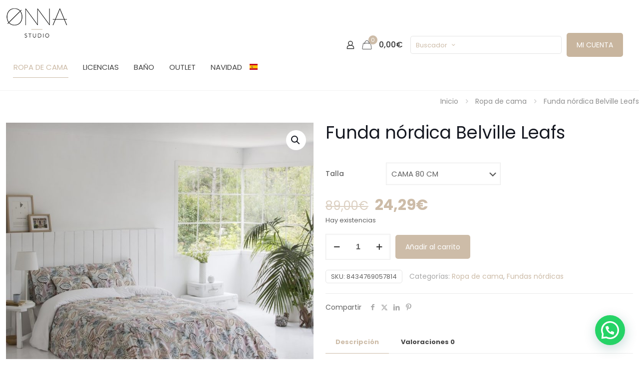

--- FILE ---
content_type: text/html; charset=UTF-8
request_url: https://onnastudio.com/fundas-nordicas/funda-nordica-belville-leafs/
body_size: 48604
content:
<!DOCTYPE html>
<html lang="es" class="no-js " >

<head>

<meta charset="UTF-8" />
<title>Funda nórdica Belville Leafs &#8211; ONNASTUDIO</title>
<meta name='robots' content='max-image-preview:large' />
	<style>img:is([sizes="auto" i], [sizes^="auto," i]) { contain-intrinsic-size: 3000px 1500px }</style>
	<script id="cookie-law-info-gcm-var-js">
var _ckyGcm = {"status":true,"default_settings":[{"analytics":"denied","advertisement":"denied","functional":"denied","necessary":"granted","ad_user_data":"denied","ad_personalization":"denied","regions":"All"}],"wait_for_update":2000,"url_passthrough":false,"ads_data_redaction":false}</script>
<script id="cookie-law-info-gcm-js" type="text/javascript" src="https://onnastudio.com/wp-content/plugins/cookie-law-info/lite/frontend/js/gcm.min.js"></script> <script id="cookieyes" type="text/javascript" src="https://cdn-cookieyes.com/client_data/a96235628a1f4b0cda693af8/script.js"></script>
<!-- Google Tag Manager for WordPress by gtm4wp.com -->
<script data-cfasync="false" data-pagespeed-no-defer>
	var gtm4wp_datalayer_name = "dataLayer";
	var dataLayer = dataLayer || [];
	const gtm4wp_use_sku_instead = false;
	const gtm4wp_currency = 'EUR';
	const gtm4wp_product_per_impression = 10;
	const gtm4wp_clear_ecommerce = false;
	const gtm4wp_datalayer_max_timeout = 2000;
</script>
<!-- End Google Tag Manager for WordPress by gtm4wp.com --><meta name="format-detection" content="telephone=no">
<meta name="viewport" content="width=device-width, initial-scale=1, maximum-scale=1" />
<link rel="shortcut icon" href="https://onnastudio.com/wp-content/uploads/onna-logo.ico" type="image/x-icon" />
<link rel="apple-touch-icon" href="https://onnastudio.com/wp-content/uploads/onna-logo.png" />
<meta name="theme-color" content="#ffffff" media="(prefers-color-scheme: light)">
<meta name="theme-color" content="#ffffff" media="(prefers-color-scheme: dark)">
<script type='application/javascript'  id='pys-version-script'>console.log('PixelYourSite Free version 11.1.3');</script>
<link rel='dns-prefetch' href='//www.googletagmanager.com' />
<link rel='dns-prefetch' href='//fonts.googleapis.com' />
<link rel="alternate" type="application/rss+xml" title="ONNASTUDIO &raquo; Feed" href="https://onnastudio.com/feed/" />
<link rel="alternate" type="application/rss+xml" title="ONNASTUDIO &raquo; Feed de los comentarios" href="https://onnastudio.com/comments/feed/" />
<link rel="alternate" type="application/rss+xml" title="ONNASTUDIO &raquo; Comentario Funda nórdica Belville Leafs del feed" href="https://onnastudio.com/fundas-nordicas/funda-nordica-belville-leafs/feed/" />
<script type="text/javascript">
/* <![CDATA[ */
window._wpemojiSettings = {"baseUrl":"https:\/\/s.w.org\/images\/core\/emoji\/16.0.1\/72x72\/","ext":".png","svgUrl":"https:\/\/s.w.org\/images\/core\/emoji\/16.0.1\/svg\/","svgExt":".svg","source":{"concatemoji":"https:\/\/onnastudio.com\/wp-includes\/js\/wp-emoji-release.min.js?ver=6.8.2"}};
/*! This file is auto-generated */
!function(s,n){var o,i,e;function c(e){try{var t={supportTests:e,timestamp:(new Date).valueOf()};sessionStorage.setItem(o,JSON.stringify(t))}catch(e){}}function p(e,t,n){e.clearRect(0,0,e.canvas.width,e.canvas.height),e.fillText(t,0,0);var t=new Uint32Array(e.getImageData(0,0,e.canvas.width,e.canvas.height).data),a=(e.clearRect(0,0,e.canvas.width,e.canvas.height),e.fillText(n,0,0),new Uint32Array(e.getImageData(0,0,e.canvas.width,e.canvas.height).data));return t.every(function(e,t){return e===a[t]})}function u(e,t){e.clearRect(0,0,e.canvas.width,e.canvas.height),e.fillText(t,0,0);for(var n=e.getImageData(16,16,1,1),a=0;a<n.data.length;a++)if(0!==n.data[a])return!1;return!0}function f(e,t,n,a){switch(t){case"flag":return n(e,"\ud83c\udff3\ufe0f\u200d\u26a7\ufe0f","\ud83c\udff3\ufe0f\u200b\u26a7\ufe0f")?!1:!n(e,"\ud83c\udde8\ud83c\uddf6","\ud83c\udde8\u200b\ud83c\uddf6")&&!n(e,"\ud83c\udff4\udb40\udc67\udb40\udc62\udb40\udc65\udb40\udc6e\udb40\udc67\udb40\udc7f","\ud83c\udff4\u200b\udb40\udc67\u200b\udb40\udc62\u200b\udb40\udc65\u200b\udb40\udc6e\u200b\udb40\udc67\u200b\udb40\udc7f");case"emoji":return!a(e,"\ud83e\udedf")}return!1}function g(e,t,n,a){var r="undefined"!=typeof WorkerGlobalScope&&self instanceof WorkerGlobalScope?new OffscreenCanvas(300,150):s.createElement("canvas"),o=r.getContext("2d",{willReadFrequently:!0}),i=(o.textBaseline="top",o.font="600 32px Arial",{});return e.forEach(function(e){i[e]=t(o,e,n,a)}),i}function t(e){var t=s.createElement("script");t.src=e,t.defer=!0,s.head.appendChild(t)}"undefined"!=typeof Promise&&(o="wpEmojiSettingsSupports",i=["flag","emoji"],n.supports={everything:!0,everythingExceptFlag:!0},e=new Promise(function(e){s.addEventListener("DOMContentLoaded",e,{once:!0})}),new Promise(function(t){var n=function(){try{var e=JSON.parse(sessionStorage.getItem(o));if("object"==typeof e&&"number"==typeof e.timestamp&&(new Date).valueOf()<e.timestamp+604800&&"object"==typeof e.supportTests)return e.supportTests}catch(e){}return null}();if(!n){if("undefined"!=typeof Worker&&"undefined"!=typeof OffscreenCanvas&&"undefined"!=typeof URL&&URL.createObjectURL&&"undefined"!=typeof Blob)try{var e="postMessage("+g.toString()+"("+[JSON.stringify(i),f.toString(),p.toString(),u.toString()].join(",")+"));",a=new Blob([e],{type:"text/javascript"}),r=new Worker(URL.createObjectURL(a),{name:"wpTestEmojiSupports"});return void(r.onmessage=function(e){c(n=e.data),r.terminate(),t(n)})}catch(e){}c(n=g(i,f,p,u))}t(n)}).then(function(e){for(var t in e)n.supports[t]=e[t],n.supports.everything=n.supports.everything&&n.supports[t],"flag"!==t&&(n.supports.everythingExceptFlag=n.supports.everythingExceptFlag&&n.supports[t]);n.supports.everythingExceptFlag=n.supports.everythingExceptFlag&&!n.supports.flag,n.DOMReady=!1,n.readyCallback=function(){n.DOMReady=!0}}).then(function(){return e}).then(function(){var e;n.supports.everything||(n.readyCallback(),(e=n.source||{}).concatemoji?t(e.concatemoji):e.wpemoji&&e.twemoji&&(t(e.twemoji),t(e.wpemoji)))}))}((window,document),window._wpemojiSettings);
/* ]]> */
</script>
<link rel='stylesheet' id='font-awesome-css' href='https://onnastudio.com/wp-content/plugins/woocommerce-ajax-filters/berocket/assets/css/font-awesome.min.css?ver=6.8.2' type='text/css' media='all' />
<style id='font-awesome-inline-css' type='text/css'>
[data-font="FontAwesome"]:before {font-family: 'FontAwesome' !important;content: attr(data-icon) !important;speak: none !important;font-weight: normal !important;font-variant: normal !important;text-transform: none !important;line-height: 1 !important;font-style: normal !important;-webkit-font-smoothing: antialiased !important;-moz-osx-font-smoothing: grayscale !important;}
</style>
<link rel='stylesheet' id='berocket_aapf_widget-style-css' href='https://onnastudio.com/wp-content/plugins/woocommerce-ajax-filters/assets/frontend/css/fullmain.min.css?ver=3.1.9.2' type='text/css' media='all' />
<link rel='stylesheet' id='sbi_styles-css' href='https://onnastudio.com/wp-content/plugins/instagram-feed/css/sbi-styles.min.css?ver=6.10.0' type='text/css' media='all' />
<style id='wp-emoji-styles-inline-css' type='text/css'>

	img.wp-smiley, img.emoji {
		display: inline !important;
		border: none !important;
		box-shadow: none !important;
		height: 1em !important;
		width: 1em !important;
		margin: 0 0.07em !important;
		vertical-align: -0.1em !important;
		background: none !important;
		padding: 0 !important;
	}
</style>
<link rel='stylesheet' id='wp-block-library-css' href='https://onnastudio.com/wp-includes/css/dist/block-library/style.min.css?ver=6.8.2' type='text/css' media='all' />
<style id='classic-theme-styles-inline-css' type='text/css'>
/*! This file is auto-generated */
.wp-block-button__link{color:#fff;background-color:#32373c;border-radius:9999px;box-shadow:none;text-decoration:none;padding:calc(.667em + 2px) calc(1.333em + 2px);font-size:1.125em}.wp-block-file__button{background:#32373c;color:#fff;text-decoration:none}
</style>
<style id='joinchat-button-style-inline-css' type='text/css'>
.wp-block-joinchat-button{border:none!important;text-align:center}.wp-block-joinchat-button figure{display:table;margin:0 auto;padding:0}.wp-block-joinchat-button figcaption{font:normal normal 400 .6em/2em var(--wp--preset--font-family--system-font,sans-serif);margin:0;padding:0}.wp-block-joinchat-button .joinchat-button__qr{background-color:#fff;border:6px solid #25d366;border-radius:30px;box-sizing:content-box;display:block;height:200px;margin:auto;overflow:hidden;padding:10px;width:200px}.wp-block-joinchat-button .joinchat-button__qr canvas,.wp-block-joinchat-button .joinchat-button__qr img{display:block;margin:auto}.wp-block-joinchat-button .joinchat-button__link{align-items:center;background-color:#25d366;border:6px solid #25d366;border-radius:30px;display:inline-flex;flex-flow:row nowrap;justify-content:center;line-height:1.25em;margin:0 auto;text-decoration:none}.wp-block-joinchat-button .joinchat-button__link:before{background:transparent var(--joinchat-ico) no-repeat center;background-size:100%;content:"";display:block;height:1.5em;margin:-.75em .75em -.75em 0;width:1.5em}.wp-block-joinchat-button figure+.joinchat-button__link{margin-top:10px}@media (orientation:landscape)and (min-height:481px),(orientation:portrait)and (min-width:481px){.wp-block-joinchat-button.joinchat-button--qr-only figure+.joinchat-button__link{display:none}}@media (max-width:480px),(orientation:landscape)and (max-height:480px){.wp-block-joinchat-button figure{display:none}}

</style>
<style id='global-styles-inline-css' type='text/css'>
:root{--wp--preset--aspect-ratio--square: 1;--wp--preset--aspect-ratio--4-3: 4/3;--wp--preset--aspect-ratio--3-4: 3/4;--wp--preset--aspect-ratio--3-2: 3/2;--wp--preset--aspect-ratio--2-3: 2/3;--wp--preset--aspect-ratio--16-9: 16/9;--wp--preset--aspect-ratio--9-16: 9/16;--wp--preset--color--black: #000000;--wp--preset--color--cyan-bluish-gray: #abb8c3;--wp--preset--color--white: #ffffff;--wp--preset--color--pale-pink: #f78da7;--wp--preset--color--vivid-red: #cf2e2e;--wp--preset--color--luminous-vivid-orange: #ff6900;--wp--preset--color--luminous-vivid-amber: #fcb900;--wp--preset--color--light-green-cyan: #7bdcb5;--wp--preset--color--vivid-green-cyan: #00d084;--wp--preset--color--pale-cyan-blue: #8ed1fc;--wp--preset--color--vivid-cyan-blue: #0693e3;--wp--preset--color--vivid-purple: #9b51e0;--wp--preset--gradient--vivid-cyan-blue-to-vivid-purple: linear-gradient(135deg,rgba(6,147,227,1) 0%,rgb(155,81,224) 100%);--wp--preset--gradient--light-green-cyan-to-vivid-green-cyan: linear-gradient(135deg,rgb(122,220,180) 0%,rgb(0,208,130) 100%);--wp--preset--gradient--luminous-vivid-amber-to-luminous-vivid-orange: linear-gradient(135deg,rgba(252,185,0,1) 0%,rgba(255,105,0,1) 100%);--wp--preset--gradient--luminous-vivid-orange-to-vivid-red: linear-gradient(135deg,rgba(255,105,0,1) 0%,rgb(207,46,46) 100%);--wp--preset--gradient--very-light-gray-to-cyan-bluish-gray: linear-gradient(135deg,rgb(238,238,238) 0%,rgb(169,184,195) 100%);--wp--preset--gradient--cool-to-warm-spectrum: linear-gradient(135deg,rgb(74,234,220) 0%,rgb(151,120,209) 20%,rgb(207,42,186) 40%,rgb(238,44,130) 60%,rgb(251,105,98) 80%,rgb(254,248,76) 100%);--wp--preset--gradient--blush-light-purple: linear-gradient(135deg,rgb(255,206,236) 0%,rgb(152,150,240) 100%);--wp--preset--gradient--blush-bordeaux: linear-gradient(135deg,rgb(254,205,165) 0%,rgb(254,45,45) 50%,rgb(107,0,62) 100%);--wp--preset--gradient--luminous-dusk: linear-gradient(135deg,rgb(255,203,112) 0%,rgb(199,81,192) 50%,rgb(65,88,208) 100%);--wp--preset--gradient--pale-ocean: linear-gradient(135deg,rgb(255,245,203) 0%,rgb(182,227,212) 50%,rgb(51,167,181) 100%);--wp--preset--gradient--electric-grass: linear-gradient(135deg,rgb(202,248,128) 0%,rgb(113,206,126) 100%);--wp--preset--gradient--midnight: linear-gradient(135deg,rgb(2,3,129) 0%,rgb(40,116,252) 100%);--wp--preset--font-size--small: 13px;--wp--preset--font-size--medium: 20px;--wp--preset--font-size--large: 36px;--wp--preset--font-size--x-large: 42px;--wp--preset--spacing--20: 0.44rem;--wp--preset--spacing--30: 0.67rem;--wp--preset--spacing--40: 1rem;--wp--preset--spacing--50: 1.5rem;--wp--preset--spacing--60: 2.25rem;--wp--preset--spacing--70: 3.38rem;--wp--preset--spacing--80: 5.06rem;--wp--preset--shadow--natural: 6px 6px 9px rgba(0, 0, 0, 0.2);--wp--preset--shadow--deep: 12px 12px 50px rgba(0, 0, 0, 0.4);--wp--preset--shadow--sharp: 6px 6px 0px rgba(0, 0, 0, 0.2);--wp--preset--shadow--outlined: 6px 6px 0px -3px rgba(255, 255, 255, 1), 6px 6px rgba(0, 0, 0, 1);--wp--preset--shadow--crisp: 6px 6px 0px rgba(0, 0, 0, 1);}:where(.is-layout-flex){gap: 0.5em;}:where(.is-layout-grid){gap: 0.5em;}body .is-layout-flex{display: flex;}.is-layout-flex{flex-wrap: wrap;align-items: center;}.is-layout-flex > :is(*, div){margin: 0;}body .is-layout-grid{display: grid;}.is-layout-grid > :is(*, div){margin: 0;}:where(.wp-block-columns.is-layout-flex){gap: 2em;}:where(.wp-block-columns.is-layout-grid){gap: 2em;}:where(.wp-block-post-template.is-layout-flex){gap: 1.25em;}:where(.wp-block-post-template.is-layout-grid){gap: 1.25em;}.has-black-color{color: var(--wp--preset--color--black) !important;}.has-cyan-bluish-gray-color{color: var(--wp--preset--color--cyan-bluish-gray) !important;}.has-white-color{color: var(--wp--preset--color--white) !important;}.has-pale-pink-color{color: var(--wp--preset--color--pale-pink) !important;}.has-vivid-red-color{color: var(--wp--preset--color--vivid-red) !important;}.has-luminous-vivid-orange-color{color: var(--wp--preset--color--luminous-vivid-orange) !important;}.has-luminous-vivid-amber-color{color: var(--wp--preset--color--luminous-vivid-amber) !important;}.has-light-green-cyan-color{color: var(--wp--preset--color--light-green-cyan) !important;}.has-vivid-green-cyan-color{color: var(--wp--preset--color--vivid-green-cyan) !important;}.has-pale-cyan-blue-color{color: var(--wp--preset--color--pale-cyan-blue) !important;}.has-vivid-cyan-blue-color{color: var(--wp--preset--color--vivid-cyan-blue) !important;}.has-vivid-purple-color{color: var(--wp--preset--color--vivid-purple) !important;}.has-black-background-color{background-color: var(--wp--preset--color--black) !important;}.has-cyan-bluish-gray-background-color{background-color: var(--wp--preset--color--cyan-bluish-gray) !important;}.has-white-background-color{background-color: var(--wp--preset--color--white) !important;}.has-pale-pink-background-color{background-color: var(--wp--preset--color--pale-pink) !important;}.has-vivid-red-background-color{background-color: var(--wp--preset--color--vivid-red) !important;}.has-luminous-vivid-orange-background-color{background-color: var(--wp--preset--color--luminous-vivid-orange) !important;}.has-luminous-vivid-amber-background-color{background-color: var(--wp--preset--color--luminous-vivid-amber) !important;}.has-light-green-cyan-background-color{background-color: var(--wp--preset--color--light-green-cyan) !important;}.has-vivid-green-cyan-background-color{background-color: var(--wp--preset--color--vivid-green-cyan) !important;}.has-pale-cyan-blue-background-color{background-color: var(--wp--preset--color--pale-cyan-blue) !important;}.has-vivid-cyan-blue-background-color{background-color: var(--wp--preset--color--vivid-cyan-blue) !important;}.has-vivid-purple-background-color{background-color: var(--wp--preset--color--vivid-purple) !important;}.has-black-border-color{border-color: var(--wp--preset--color--black) !important;}.has-cyan-bluish-gray-border-color{border-color: var(--wp--preset--color--cyan-bluish-gray) !important;}.has-white-border-color{border-color: var(--wp--preset--color--white) !important;}.has-pale-pink-border-color{border-color: var(--wp--preset--color--pale-pink) !important;}.has-vivid-red-border-color{border-color: var(--wp--preset--color--vivid-red) !important;}.has-luminous-vivid-orange-border-color{border-color: var(--wp--preset--color--luminous-vivid-orange) !important;}.has-luminous-vivid-amber-border-color{border-color: var(--wp--preset--color--luminous-vivid-amber) !important;}.has-light-green-cyan-border-color{border-color: var(--wp--preset--color--light-green-cyan) !important;}.has-vivid-green-cyan-border-color{border-color: var(--wp--preset--color--vivid-green-cyan) !important;}.has-pale-cyan-blue-border-color{border-color: var(--wp--preset--color--pale-cyan-blue) !important;}.has-vivid-cyan-blue-border-color{border-color: var(--wp--preset--color--vivid-cyan-blue) !important;}.has-vivid-purple-border-color{border-color: var(--wp--preset--color--vivid-purple) !important;}.has-vivid-cyan-blue-to-vivid-purple-gradient-background{background: var(--wp--preset--gradient--vivid-cyan-blue-to-vivid-purple) !important;}.has-light-green-cyan-to-vivid-green-cyan-gradient-background{background: var(--wp--preset--gradient--light-green-cyan-to-vivid-green-cyan) !important;}.has-luminous-vivid-amber-to-luminous-vivid-orange-gradient-background{background: var(--wp--preset--gradient--luminous-vivid-amber-to-luminous-vivid-orange) !important;}.has-luminous-vivid-orange-to-vivid-red-gradient-background{background: var(--wp--preset--gradient--luminous-vivid-orange-to-vivid-red) !important;}.has-very-light-gray-to-cyan-bluish-gray-gradient-background{background: var(--wp--preset--gradient--very-light-gray-to-cyan-bluish-gray) !important;}.has-cool-to-warm-spectrum-gradient-background{background: var(--wp--preset--gradient--cool-to-warm-spectrum) !important;}.has-blush-light-purple-gradient-background{background: var(--wp--preset--gradient--blush-light-purple) !important;}.has-blush-bordeaux-gradient-background{background: var(--wp--preset--gradient--blush-bordeaux) !important;}.has-luminous-dusk-gradient-background{background: var(--wp--preset--gradient--luminous-dusk) !important;}.has-pale-ocean-gradient-background{background: var(--wp--preset--gradient--pale-ocean) !important;}.has-electric-grass-gradient-background{background: var(--wp--preset--gradient--electric-grass) !important;}.has-midnight-gradient-background{background: var(--wp--preset--gradient--midnight) !important;}.has-small-font-size{font-size: var(--wp--preset--font-size--small) !important;}.has-medium-font-size{font-size: var(--wp--preset--font-size--medium) !important;}.has-large-font-size{font-size: var(--wp--preset--font-size--large) !important;}.has-x-large-font-size{font-size: var(--wp--preset--font-size--x-large) !important;}
:where(.wp-block-post-template.is-layout-flex){gap: 1.25em;}:where(.wp-block-post-template.is-layout-grid){gap: 1.25em;}
:where(.wp-block-columns.is-layout-flex){gap: 2em;}:where(.wp-block-columns.is-layout-grid){gap: 2em;}
:root :where(.wp-block-pullquote){font-size: 1.5em;line-height: 1.6;}
</style>
<link rel='stylesheet' id='contact-form-7-css' href='https://onnastudio.com/wp-content/plugins/contact-form-7/includes/css/styles.css?ver=6.1.3' type='text/css' media='all' />
<link rel='stylesheet' id='photoswipe-css' href='https://onnastudio.com/wp-content/plugins/woocommerce/assets/css/photoswipe/photoswipe.min.css?ver=10.3.6' type='text/css' media='all' />
<link rel='stylesheet' id='photoswipe-default-skin-css' href='https://onnastudio.com/wp-content/plugins/woocommerce/assets/css/photoswipe/default-skin/default-skin.min.css?ver=10.3.6' type='text/css' media='all' />
<link rel='stylesheet' id='woocommerce-layout-css' href='https://onnastudio.com/wp-content/plugins/woocommerce/assets/css/woocommerce-layout.css?ver=10.3.6' type='text/css' media='all' />
<link rel='stylesheet' id='woocommerce-smallscreen-css' href='https://onnastudio.com/wp-content/plugins/woocommerce/assets/css/woocommerce-smallscreen.css?ver=10.3.6' type='text/css' media='only screen and (max-width: 768px)' />
<link rel='stylesheet' id='woocommerce-general-css' href='https://onnastudio.com/wp-content/plugins/woocommerce/assets/css/woocommerce.css?ver=10.3.6' type='text/css' media='all' />
<style id='woocommerce-inline-inline-css' type='text/css'>
.woocommerce form .form-row .required { visibility: visible; }
</style>
<link rel='stylesheet' id='aws-style-css' href='https://onnastudio.com/wp-content/plugins/advanced-woo-search/assets/css/common.min.css?ver=3.47' type='text/css' media='all' />
<link rel='stylesheet' id='gateway-css' href='https://onnastudio.com/wp-content/plugins/woocommerce-paypal-payments/modules/ppcp-button/assets/css/gateway.css?ver=3.3.0' type='text/css' media='all' />
<link rel='stylesheet' id='brands-styles-css' href='https://onnastudio.com/wp-content/plugins/woocommerce/assets/css/brands.css?ver=10.3.6' type='text/css' media='all' />
<link rel='stylesheet' id='mfn-be-css' href='https://onnastudio.com/wp-content/themes/betheme/css/be.css?ver=27.5.2.1' type='text/css' media='all' />
<link rel='stylesheet' id='mfn-animations-css' href='https://onnastudio.com/wp-content/themes/betheme/assets/animations/animations.min.css?ver=27.5.2.1' type='text/css' media='all' />
<link rel='stylesheet' id='mfn-font-awesome-css' href='https://onnastudio.com/wp-content/themes/betheme/fonts/fontawesome/fontawesome.css?ver=27.5.2.1' type='text/css' media='all' />
<link rel='stylesheet' id='mfn-jplayer-css' href='https://onnastudio.com/wp-content/themes/betheme/assets/jplayer/css/jplayer.blue.monday.min.css?ver=27.5.2.1' type='text/css' media='all' />
<link rel='stylesheet' id='mfn-responsive-css' href='https://onnastudio.com/wp-content/themes/betheme/css/responsive.css?ver=27.5.2.1' type='text/css' media='all' />
<link rel='stylesheet' id='mfn-fonts-css' href='https://fonts.googleapis.com/css?family=Poppins%3A1%2C300%2C400%2C400italic%2C500%2C700%2C700italic&#038;display=swap&#038;ver=6.8.2' type='text/css' media='all' />
<link rel='stylesheet' id='mfn-woo-css' href='https://onnastudio.com/wp-content/themes/betheme/css/woocommerce.css?ver=27.5.2.1' type='text/css' media='all' />
<style id='mfn-dynamic-inline-css' type='text/css'>
#Subheader{background-image:url(https://onnastudio.com/wp-content/uploads/2019/04/cabecera-general.jpg);background-repeat:no-repeat;background-position:center top}
html{background-color:#ffffff}#Wrapper,#Content,.mfn-popup .mfn-popup-content,.mfn-off-canvas-sidebar .mfn-off-canvas-content-wrapper,.mfn-cart-holder,.mfn-header-login,#Top_bar .search_wrapper,#Top_bar .top_bar_right .mfn-live-search-box,.column_livesearch .mfn-live-search-wrapper,.column_livesearch .mfn-live-search-box{background-color:#ffffff}.layout-boxed.mfn-bebuilder-header.mfn-ui #Wrapper .mfn-only-sample-content{background-color:#ffffff}body:not(.template-slider) #Header{min-height:0px}body.header-below:not(.template-slider) #Header{padding-top:0px}#Subheader{padding:9em 0px 0 0}#Footer .widgets_wrapper{padding:70px 0}.has-search-overlay.search-overlay-opened #search-overlay{background-color:rgba(0,0,0,0.6)}.elementor-page.elementor-default #Content .the_content .section_wrapper{max-width:100%}.elementor-page.elementor-default #Content .section.the_content{width:100%}.elementor-page.elementor-default #Content .section_wrapper .the_content_wrapper{margin-left:0;margin-right:0;width:100%}body,span.date_label,.timeline_items li h3 span,input[type="date"],input[type="text"],input[type="password"],input[type="tel"],input[type="email"],input[type="url"],textarea,select,.offer_li .title h3,.mfn-menu-item-megamenu{font-family:"Poppins",-apple-system,BlinkMacSystemFont,"Segoe UI",Roboto,Oxygen-Sans,Ubuntu,Cantarell,"Helvetica Neue",sans-serif}#menu > ul > li > a,#overlay-menu ul li a{font-family:"Poppins",-apple-system,BlinkMacSystemFont,"Segoe UI",Roboto,Oxygen-Sans,Ubuntu,Cantarell,"Helvetica Neue",sans-serif}#Subheader .title{font-family:"Poppins",-apple-system,BlinkMacSystemFont,"Segoe UI",Roboto,Oxygen-Sans,Ubuntu,Cantarell,"Helvetica Neue",sans-serif}h1,h2,h3,h4,.text-logo #logo{font-family:"Poppins",-apple-system,BlinkMacSystemFont,"Segoe UI",Roboto,Oxygen-Sans,Ubuntu,Cantarell,"Helvetica Neue",sans-serif}h5,h6{font-family:"Poppins",-apple-system,BlinkMacSystemFont,"Segoe UI",Roboto,Oxygen-Sans,Ubuntu,Cantarell,"Helvetica Neue",sans-serif}blockquote{font-family:"Poppins",-apple-system,BlinkMacSystemFont,"Segoe UI",Roboto,Oxygen-Sans,Ubuntu,Cantarell,"Helvetica Neue",sans-serif}.chart_box .chart .num,.counter .desc_wrapper .number-wrapper,.how_it_works .image .number,.pricing-box .plan-header .price,.quick_fact .number-wrapper,.woocommerce .product div.entry-summary .price{font-family:"Poppins",-apple-system,BlinkMacSystemFont,"Segoe UI",Roboto,Oxygen-Sans,Ubuntu,Cantarell,"Helvetica Neue",sans-serif}body,.mfn-menu-item-megamenu{font-size:14px;line-height:25px;font-weight:400;letter-spacing:0px}.big{font-size:16px;line-height:28px;font-weight:400;letter-spacing:0px}#menu > ul > li > a,#overlay-menu ul li a{font-size:15px;font-weight:400;letter-spacing:0px}#overlay-menu ul li a{line-height:22.5px}#Subheader .title{font-size:30px;line-height:35px;font-weight:400;letter-spacing:1px;font-style:italic}h1,.text-logo #logo{font-size:48px;line-height:50px;font-weight:400;letter-spacing:0px}h2{font-size:30px;line-height:34px;font-weight:300;letter-spacing:0px}h3,.woocommerce ul.products li.product h3,.woocommerce #customer_login h2{font-size:25px;line-height:29px;font-weight:300;letter-spacing:0px}h4,.woocommerce .woocommerce-order-details__title,.woocommerce .wc-bacs-bank-details-heading,.woocommerce .woocommerce-customer-details h2{font-size:21px;line-height:25px;font-weight:500;letter-spacing:0px}h5{font-size:15px;line-height:25px;font-weight:700;letter-spacing:0px}h6{font-size:14px;line-height:25px;font-weight:400;letter-spacing:0px}#Intro .intro-title{font-size:70px;line-height:70px;font-weight:400;letter-spacing:0px}@media only screen and (min-width:768px) and (max-width:959px){body,.mfn-menu-item-megamenu{font-size:13px;line-height:21px;font-weight:400;letter-spacing:0px}.big{font-size:14px;line-height:24px;font-weight:400;letter-spacing:0px}#menu > ul > li > a,#overlay-menu ul li a{font-size:13px;font-weight:400;letter-spacing:0px}#overlay-menu ul li a{line-height:19.5px}#Subheader .title{font-size:26px;line-height:30px;font-weight:400;letter-spacing:1px;font-style:italic}h1,.text-logo #logo{font-size:41px;line-height:43px;font-weight:400;letter-spacing:0px}h2{font-size:26px;line-height:29px;font-weight:300;letter-spacing:0px}h3,.woocommerce ul.products li.product h3,.woocommerce #customer_login h2{font-size:21px;line-height:25px;font-weight:300;letter-spacing:0px}h4,.woocommerce .woocommerce-order-details__title,.woocommerce .wc-bacs-bank-details-heading,.woocommerce .woocommerce-customer-details h2{font-size:18px;line-height:21px;font-weight:500;letter-spacing:0px}h5{font-size:13px;line-height:21px;font-weight:700;letter-spacing:0px}h6{font-size:13px;line-height:21px;font-weight:400;letter-spacing:0px}#Intro .intro-title{font-size:60px;line-height:60px;font-weight:400;letter-spacing:0px}blockquote{font-size:15px}.chart_box .chart .num{font-size:45px;line-height:45px}.counter .desc_wrapper .number-wrapper{font-size:45px;line-height:45px}.counter .desc_wrapper .title{font-size:14px;line-height:18px}.faq .question .title{font-size:14px}.fancy_heading .title{font-size:38px;line-height:38px}.offer .offer_li .desc_wrapper .title h3{font-size:32px;line-height:32px}.offer_thumb_ul li.offer_thumb_li .desc_wrapper .title h3{font-size:32px;line-height:32px}.pricing-box .plan-header h2{font-size:27px;line-height:27px}.pricing-box .plan-header .price > span{font-size:40px;line-height:40px}.pricing-box .plan-header .price sup.currency{font-size:18px;line-height:18px}.pricing-box .plan-header .price sup.period{font-size:14px;line-height:14px}.quick_fact .number-wrapper{font-size:80px;line-height:80px}.trailer_box .desc h2{font-size:27px;line-height:27px}.widget > h3{font-size:17px;line-height:20px}}@media only screen and (min-width:480px) and (max-width:767px){body,.mfn-menu-item-megamenu{font-size:13px;line-height:19px;font-weight:400;letter-spacing:0px}.big{font-size:13px;line-height:21px;font-weight:400;letter-spacing:0px}#menu > ul > li > a,#overlay-menu ul li a{font-size:13px;font-weight:400;letter-spacing:0px}#overlay-menu ul li a{line-height:19.5px}#Subheader .title{font-size:23px;line-height:26px;font-weight:400;letter-spacing:1px;font-style:italic}h1,.text-logo #logo{font-size:36px;line-height:38px;font-weight:400;letter-spacing:0px}h2{font-size:23px;line-height:26px;font-weight:300;letter-spacing:0px}h3,.woocommerce ul.products li.product h3,.woocommerce #customer_login h2{font-size:19px;line-height:22px;font-weight:300;letter-spacing:0px}h4,.woocommerce .woocommerce-order-details__title,.woocommerce .wc-bacs-bank-details-heading,.woocommerce .woocommerce-customer-details h2{font-size:16px;line-height:19px;font-weight:500;letter-spacing:0px}h5{font-size:13px;line-height:19px;font-weight:700;letter-spacing:0px}h6{font-size:13px;line-height:19px;font-weight:400;letter-spacing:0px}#Intro .intro-title{font-size:53px;line-height:53px;font-weight:400;letter-spacing:0px}blockquote{font-size:14px}.chart_box .chart .num{font-size:40px;line-height:40px}.counter .desc_wrapper .number-wrapper{font-size:40px;line-height:40px}.counter .desc_wrapper .title{font-size:13px;line-height:16px}.faq .question .title{font-size:13px}.fancy_heading .title{font-size:34px;line-height:34px}.offer .offer_li .desc_wrapper .title h3{font-size:28px;line-height:28px}.offer_thumb_ul li.offer_thumb_li .desc_wrapper .title h3{font-size:28px;line-height:28px}.pricing-box .plan-header h2{font-size:24px;line-height:24px}.pricing-box .plan-header .price > span{font-size:34px;line-height:34px}.pricing-box .plan-header .price sup.currency{font-size:16px;line-height:16px}.pricing-box .plan-header .price sup.period{font-size:13px;line-height:13px}.quick_fact .number-wrapper{font-size:70px;line-height:70px}.trailer_box .desc h2{font-size:24px;line-height:24px}.widget > h3{font-size:16px;line-height:19px}}@media only screen and (max-width:479px){body,.mfn-menu-item-megamenu{font-size:13px;line-height:19px;font-weight:400;letter-spacing:0px}.big{font-size:13px;line-height:19px;font-weight:400;letter-spacing:0px}#menu > ul > li > a,#overlay-menu ul li a{font-size:13px;font-weight:400;letter-spacing:0px}#overlay-menu ul li a{line-height:19.5px}#Subheader .title{font-size:18px;line-height:21px;font-weight:400;letter-spacing:1px;font-style:italic}h1,.text-logo #logo{font-size:29px;line-height:30px;font-weight:400;letter-spacing:0px}h2{font-size:18px;line-height:20px;font-weight:300;letter-spacing:0px}h3,.woocommerce ul.products li.product h3,.woocommerce #customer_login h2{font-size:15px;line-height:19px;font-weight:300;letter-spacing:0px}h4,.woocommerce .woocommerce-order-details__title,.woocommerce .wc-bacs-bank-details-heading,.woocommerce .woocommerce-customer-details h2{font-size:13px;line-height:19px;font-weight:500;letter-spacing:0px}h5{font-size:13px;line-height:19px;font-weight:700;letter-spacing:0px}h6{font-size:13px;line-height:19px;font-weight:400;letter-spacing:0px}#Intro .intro-title{font-size:42px;line-height:42px;font-weight:400;letter-spacing:0px}blockquote{font-size:13px}.chart_box .chart .num{font-size:35px;line-height:35px}.counter .desc_wrapper .number-wrapper{font-size:35px;line-height:35px}.counter .desc_wrapper .title{font-size:13px;line-height:26px}.faq .question .title{font-size:13px}.fancy_heading .title{font-size:30px;line-height:30px}.offer .offer_li .desc_wrapper .title h3{font-size:26px;line-height:26px}.offer_thumb_ul li.offer_thumb_li .desc_wrapper .title h3{font-size:26px;line-height:26px}.pricing-box .plan-header h2{font-size:21px;line-height:21px}.pricing-box .plan-header .price > span{font-size:32px;line-height:32px}.pricing-box .plan-header .price sup.currency{font-size:14px;line-height:14px}.pricing-box .plan-header .price sup.period{font-size:13px;line-height:13px}.quick_fact .number-wrapper{font-size:60px;line-height:60px}.trailer_box .desc h2{font-size:21px;line-height:21px}.widget > h3{font-size:15px;line-height:18px}}.with_aside .sidebar.columns{width:30%}.with_aside .sections_group{width:70%}.aside_both .sidebar.columns{width:25%}.aside_both .sidebar.sidebar-1{margin-left:-75%}.aside_both .sections_group{width:50%;margin-left:25%}@media only screen and (min-width:1240px){#Wrapper,.with_aside .content_wrapper{max-width:1440px}body.layout-boxed.mfn-header-scrolled .mfn-header-tmpl.mfn-sticky-layout-width{max-width:1440px;left:0;right:0;margin-left:auto;margin-right:auto}body.layout-boxed:not(.mfn-header-scrolled) .mfn-header-tmpl.mfn-header-layout-width,body.layout-boxed .mfn-header-tmpl.mfn-header-layout-width:not(.mfn-hasSticky){max-width:1440px;left:0;right:0;margin-left:auto;margin-right:auto}body.layout-boxed.mfn-bebuilder-header.mfn-ui .mfn-only-sample-content{max-width:1440px;margin-left:auto;margin-right:auto}.section_wrapper,.container{max-width:1420px}.layout-boxed.header-boxed #Top_bar.is-sticky{max-width:1440px}}@media only screen and (max-width:767px){#Wrapper{max-width:calc(100% - 67px)}.content_wrapper .section_wrapper,.container,.four.columns .widget-area{max-width:550px !important;padding-left:33px;padding-right:33px}}body{--mfn-button-font-family:inherit;--mfn-button-font-size:14px;--mfn-button-font-weight:400;--mfn-button-font-style:inherit;--mfn-button-letter-spacing:0px;--mfn-button-padding:16px 20px 16px 20px;--mfn-button-border-width:0;--mfn-button-border-radius:5px 5px 5px 5px;--mfn-button-gap:10px;--mfn-button-transition:0.2s;--mfn-button-color:#747474;--mfn-button-color-hover:#747474;--mfn-button-bg:#f7f7f7;--mfn-button-bg-hover:#eaeaea;--mfn-button-border-color:transparent;--mfn-button-border-color-hover:transparent;--mfn-button-icon-color:#747474;--mfn-button-icon-color-hover:#747474;--mfn-button-box-shadow:unset;--mfn-button-theme-color:#ffffff;--mfn-button-theme-color-hover:#ffffff;--mfn-button-theme-bg:#cdbca8;--mfn-button-theme-bg-hover:#c0af9b;--mfn-button-theme-border-color:transparent;--mfn-button-theme-border-color-hover:transparent;--mfn-button-theme-icon-color:#ffffff;--mfn-button-theme-icon-color-hover:#ffffff;--mfn-button-theme-box-shadow:unset;--mfn-button-shop-color:#ffffff;--mfn-button-shop-color-hover:#ffffff;--mfn-button-shop-bg:#cdbca8;--mfn-button-shop-bg-hover:#c0af9b;--mfn-button-shop-border-color:transparent;--mfn-button-shop-border-color-hover:transparent;--mfn-button-shop-icon-color:#626262;--mfn-button-shop-icon-color-hover:#626262;--mfn-button-shop-box-shadow:unset;--mfn-button-action-color:#ffffff;--mfn-button-action-color-hover:#ffffff;--mfn-button-action-bg:#0089f7;--mfn-button-action-bg-hover:#007cea;--mfn-button-action-border-color:transparent;--mfn-button-action-border-color-hover:transparent;--mfn-button-action-icon-color:#626262;--mfn-button-action-icon-color-hover:#626262;--mfn-button-action-box-shadow:unset}@media only screen and (max-width:959px){body{}}@media only screen and (max-width:768px){body{}}#Top_bar #logo,.header-fixed #Top_bar #logo,.header-plain #Top_bar #logo,.header-transparent #Top_bar #logo{height:60px;line-height:60px;padding:15px 0}.logo-overflow #Top_bar:not(.is-sticky) .logo{height:90px}#Top_bar .menu > li > a{padding:15px 0}.menu-highlight:not(.header-creative) #Top_bar .menu > li > a{margin:20px 0}.header-plain:not(.menu-highlight) #Top_bar .menu > li > a span:not(.description){line-height:90px}.header-fixed #Top_bar .menu > li > a{padding:30px 0}@media only screen and (max-width:767px){.mobile-header-mini #Top_bar #logo{height:50px!important;line-height:50px!important;margin:5px 0}}#Top_bar #logo img.svg{width:100px}.image_frame,.wp-caption{border-width:0px}.alert{border-radius:0px}#Top_bar .top_bar_right .top-bar-right-input input{width:200px}.mfn-live-search-box .mfn-live-search-list{max-height:300px}#Side_slide{right:-250px;width:250px}#Side_slide.left{left:-250px}.blog-teaser li .desc-wrapper .desc{background-position-y:-1px}.mfn-free-delivery-info{--mfn-free-delivery-bar:#cdbca8;--mfn-free-delivery-bg:rgba(0,0,0,0.1);--mfn-free-delivery-achieved:#cdbca8}@media only screen and ( max-width:767px ){}@media only screen and (min-width:1240px){body:not(.header-simple) #Top_bar #menu{display:block!important}.tr-menu #Top_bar #menu{background:none!important}#Top_bar .menu > li > ul.mfn-megamenu > li{float:left}#Top_bar .menu > li > ul.mfn-megamenu > li.mfn-megamenu-cols-1{width:100%}#Top_bar .menu > li > ul.mfn-megamenu > li.mfn-megamenu-cols-2{width:50%}#Top_bar .menu > li > ul.mfn-megamenu > li.mfn-megamenu-cols-3{width:33.33%}#Top_bar .menu > li > ul.mfn-megamenu > li.mfn-megamenu-cols-4{width:25%}#Top_bar .menu > li > ul.mfn-megamenu > li.mfn-megamenu-cols-5{width:20%}#Top_bar .menu > li > ul.mfn-megamenu > li.mfn-megamenu-cols-6{width:16.66%}#Top_bar .menu > li > ul.mfn-megamenu > li > ul{display:block!important;position:inherit;left:auto;top:auto;border-width:0 1px 0 0}#Top_bar .menu > li > ul.mfn-megamenu > li:last-child > ul{border:0}#Top_bar .menu > li > ul.mfn-megamenu > li > ul li{width:auto}#Top_bar .menu > li > ul.mfn-megamenu a.mfn-megamenu-title{text-transform:uppercase;font-weight:400;background:none}#Top_bar .menu > li > ul.mfn-megamenu a .menu-arrow{display:none}.menuo-right #Top_bar .menu > li > ul.mfn-megamenu{left:0;width:98%!important;margin:0 1%;padding:20px 0}.menuo-right #Top_bar .menu > li > ul.mfn-megamenu-bg{box-sizing:border-box}#Top_bar .menu > li > ul.mfn-megamenu-bg{padding:20px 166px 20px 20px;background-repeat:no-repeat;background-position:right bottom}.rtl #Top_bar .menu > li > ul.mfn-megamenu-bg{padding-left:166px;padding-right:20px;background-position:left bottom}#Top_bar .menu > li > ul.mfn-megamenu-bg > li{background:none}#Top_bar .menu > li > ul.mfn-megamenu-bg > li a{border:none}#Top_bar .menu > li > ul.mfn-megamenu-bg > li > ul{background:none!important;-webkit-box-shadow:0 0 0 0;-moz-box-shadow:0 0 0 0;box-shadow:0 0 0 0}.mm-vertical #Top_bar .container{position:relative}.mm-vertical #Top_bar .top_bar_left{position:static}.mm-vertical #Top_bar .menu > li ul{box-shadow:0 0 0 0 transparent!important;background-image:none}.mm-vertical #Top_bar .menu > li > ul.mfn-megamenu{padding:20px 0}.mm-vertical.header-plain #Top_bar .menu > li > ul.mfn-megamenu{width:100%!important;margin:0}.mm-vertical #Top_bar .menu > li > ul.mfn-megamenu > li{display:table-cell;float:none!important;width:10%;padding:0 15px;border-right:1px solid rgba(0,0,0,0.05)}.mm-vertical #Top_bar .menu > li > ul.mfn-megamenu > li:last-child{border-right-width:0}.mm-vertical #Top_bar .menu > li > ul.mfn-megamenu > li.hide-border{border-right-width:0}.mm-vertical #Top_bar .menu > li > ul.mfn-megamenu > li a{border-bottom-width:0;padding:9px 15px;line-height:120%}.mm-vertical #Top_bar .menu > li > ul.mfn-megamenu a.mfn-megamenu-title{font-weight:700}.rtl .mm-vertical #Top_bar .menu > li > ul.mfn-megamenu > li:first-child{border-right-width:0}.rtl .mm-vertical #Top_bar .menu > li > ul.mfn-megamenu > li:last-child{border-right-width:1px}body.header-shop #Top_bar #menu{display:flex!important;background-color:transparent}.header-shop #Top_bar.is-sticky .top_bar_row_second{display:none}.header-plain:not(.menuo-right) #Header .top_bar_left{width:auto!important}.header-stack.header-center #Top_bar #menu{display:inline-block!important}.header-simple #Top_bar #menu{display:none;height:auto;width:300px;bottom:auto;top:100%;right:1px;position:absolute;margin:0}.header-simple #Header a.responsive-menu-toggle{display:block;right:10px}.header-simple #Top_bar #menu > ul{width:100%;float:left}.header-simple #Top_bar #menu ul li{width:100%;padding-bottom:0;border-right:0;position:relative}.header-simple #Top_bar #menu ul li a{padding:0 20px;margin:0;display:block;height:auto;line-height:normal;border:none}.header-simple #Top_bar #menu ul li a:not(.menu-toggle):after{display:none}.header-simple #Top_bar #menu ul li a span{border:none;line-height:44px;display:inline;padding:0}.header-simple #Top_bar #menu ul li.submenu .menu-toggle{display:block;position:absolute;right:0;top:0;width:44px;height:44px;line-height:44px;font-size:30px;font-weight:300;text-align:center;cursor:pointer;color:#444;opacity:0.33;transform:unset}.header-simple #Top_bar #menu ul li.submenu .menu-toggle:after{content:"+";position:static}.header-simple #Top_bar #menu ul li.hover > .menu-toggle:after{content:"-"}.header-simple #Top_bar #menu ul li.hover a{border-bottom:0}.header-simple #Top_bar #menu ul.mfn-megamenu li .menu-toggle{display:none}.header-simple #Top_bar #menu ul li ul{position:relative!important;left:0!important;top:0;padding:0;margin:0!important;width:auto!important;background-image:none}.header-simple #Top_bar #menu ul li ul li{width:100%!important;display:block;padding:0}.header-simple #Top_bar #menu ul li ul li a{padding:0 20px 0 30px}.header-simple #Top_bar #menu ul li ul li a .menu-arrow{display:none}.header-simple #Top_bar #menu ul li ul li a span{padding:0}.header-simple #Top_bar #menu ul li ul li a span:after{display:none!important}.header-simple #Top_bar .menu > li > ul.mfn-megamenu a.mfn-megamenu-title{text-transform:uppercase;font-weight:400}.header-simple #Top_bar .menu > li > ul.mfn-megamenu > li > ul{display:block!important;position:inherit;left:auto;top:auto}.header-simple #Top_bar #menu ul li ul li ul{border-left:0!important;padding:0;top:0}.header-simple #Top_bar #menu ul li ul li ul li a{padding:0 20px 0 40px}.rtl.header-simple #Top_bar #menu{left:1px;right:auto}.rtl.header-simple #Top_bar a.responsive-menu-toggle{left:10px;right:auto}.rtl.header-simple #Top_bar #menu ul li.submenu .menu-toggle{left:0;right:auto}.rtl.header-simple #Top_bar #menu ul li ul{left:auto!important;right:0!important}.rtl.header-simple #Top_bar #menu ul li ul li a{padding:0 30px 0 20px}.rtl.header-simple #Top_bar #menu ul li ul li ul li a{padding:0 40px 0 20px}.menu-highlight #Top_bar .menu > li{margin:0 2px}.menu-highlight:not(.header-creative) #Top_bar .menu > li > a{padding:0;-webkit-border-radius:5px;border-radius:5px}.menu-highlight #Top_bar .menu > li > a:after{display:none}.menu-highlight #Top_bar .menu > li > a span:not(.description){line-height:50px}.menu-highlight #Top_bar .menu > li > a span.description{display:none}.menu-highlight.header-stack #Top_bar .menu > li > a{margin:10px 0!important}.menu-highlight.header-stack #Top_bar .menu > li > a span:not(.description){line-height:40px}.menu-highlight.header-simple #Top_bar #menu ul li,.menu-highlight.header-creative #Top_bar #menu ul li{margin:0}.menu-highlight.header-simple #Top_bar #menu ul li > a,.menu-highlight.header-creative #Top_bar #menu ul li > a{-webkit-border-radius:0;border-radius:0}.menu-highlight:not(.header-fixed):not(.header-simple) #Top_bar.is-sticky .menu > li > a{margin:10px 0!important;padding:5px 0!important}.menu-highlight:not(.header-fixed):not(.header-simple) #Top_bar.is-sticky .menu > li > a span{line-height:30px!important}.header-modern.menu-highlight.menuo-right .menu_wrapper{margin-right:20px}.menu-line-below #Top_bar .menu > li > a:not(.menu-toggle):after{top:auto;bottom:-4px}.menu-line-below #Top_bar.is-sticky .menu > li > a:not(.menu-toggle):after{top:auto;bottom:-4px}.menu-line-below-80 #Top_bar:not(.is-sticky) .menu > li > a:not(.menu-toggle):after{height:4px;left:10%;top:50%;margin-top:20px;width:80%}.menu-line-below-80-1 #Top_bar:not(.is-sticky) .menu > li > a:not(.menu-toggle):after{height:1px;left:10%;top:50%;margin-top:20px;width:80%}.menu-link-color #Top_bar .menu > li > a:not(.menu-toggle):after{display:none!important}.menu-arrow-top #Top_bar .menu > li > a:after{background:none repeat scroll 0 0 rgba(0,0,0,0)!important;border-color:#ccc transparent transparent;border-style:solid;border-width:7px 7px 0;display:block;height:0;left:50%;margin-left:-7px;top:0!important;width:0}.menu-arrow-top #Top_bar.is-sticky .menu > li > a:after{top:0!important}.menu-arrow-bottom #Top_bar .menu > li > a:after{background:none!important;border-color:transparent transparent #ccc;border-style:solid;border-width:0 7px 7px;display:block;height:0;left:50%;margin-left:-7px;top:auto;bottom:0;width:0}.menu-arrow-bottom #Top_bar.is-sticky .menu > li > a:after{top:auto;bottom:0}.menuo-no-borders #Top_bar .menu > li > a span{border-width:0!important}.menuo-no-borders #Header_creative #Top_bar .menu > li > a span{border-bottom-width:0}.menuo-no-borders.header-plain #Top_bar a#header_cart,.menuo-no-borders.header-plain #Top_bar a#search_button,.menuo-no-borders.header-plain #Top_bar .wpml-languages,.menuo-no-borders.header-plain #Top_bar a.action_button{border-width:0}.menuo-right #Top_bar .menu_wrapper{float:right}.menuo-right.header-stack:not(.header-center) #Top_bar .menu_wrapper{margin-right:150px}body.header-creative{padding-left:50px}body.header-creative.header-open{padding-left:250px}body.error404,body.under-construction,body.elementor-maintenance-mode,body.template-blank,body.under-construction.header-rtl.header-creative.header-open{padding-left:0!important;padding-right:0!important}.header-creative.footer-fixed #Footer,.header-creative.footer-sliding #Footer,.header-creative.footer-stick #Footer.is-sticky{box-sizing:border-box;padding-left:50px}.header-open.footer-fixed #Footer,.header-open.footer-sliding #Footer,.header-creative.footer-stick #Footer.is-sticky{padding-left:250px}.header-rtl.header-creative.footer-fixed #Footer,.header-rtl.header-creative.footer-sliding #Footer,.header-rtl.header-creative.footer-stick #Footer.is-sticky{padding-left:0;padding-right:50px}.header-rtl.header-open.footer-fixed #Footer,.header-rtl.header-open.footer-sliding #Footer,.header-rtl.header-creative.footer-stick #Footer.is-sticky{padding-right:250px}#Header_creative{background-color:#fff;position:fixed;width:250px;height:100%;left:-200px;top:0;z-index:9002;-webkit-box-shadow:2px 0 4px 2px rgba(0,0,0,.15);box-shadow:2px 0 4px 2px rgba(0,0,0,.15)}#Header_creative .container{width:100%}#Header_creative .creative-wrapper{opacity:0;margin-right:50px}#Header_creative a.creative-menu-toggle{display:block;width:34px;height:34px;line-height:34px;font-size:22px;text-align:center;position:absolute;top:10px;right:8px;border-radius:3px}.admin-bar #Header_creative a.creative-menu-toggle{top:42px}#Header_creative #Top_bar{position:static;width:100%}#Header_creative #Top_bar .top_bar_left{width:100%!important;float:none}#Header_creative #Top_bar .logo{float:none;text-align:center;margin:15px 0}#Header_creative #Top_bar #menu{background-color:transparent}#Header_creative #Top_bar .menu_wrapper{float:none;margin:0 0 30px}#Header_creative #Top_bar .menu > li{width:100%;float:none;position:relative}#Header_creative #Top_bar .menu > li > a{padding:0;text-align:center}#Header_creative #Top_bar .menu > li > a:after{display:none}#Header_creative #Top_bar .menu > li > a span{border-right:0;border-bottom-width:1px;line-height:38px}#Header_creative #Top_bar .menu li ul{left:100%;right:auto;top:0;box-shadow:2px 2px 2px 0 rgba(0,0,0,0.03);-webkit-box-shadow:2px 2px 2px 0 rgba(0,0,0,0.03)}#Header_creative #Top_bar .menu > li > ul.mfn-megamenu{margin:0;width:700px!important}#Header_creative #Top_bar .menu > li > ul.mfn-megamenu > li > ul{left:0}#Header_creative #Top_bar .menu li ul li a{padding-top:9px;padding-bottom:8px}#Header_creative #Top_bar .menu li ul li ul{top:0}#Header_creative #Top_bar .menu > li > a span.description{display:block;font-size:13px;line-height:28px!important;clear:both}.menuo-arrows #Top_bar .menu > li.submenu > a > span:after{content:unset!important}#Header_creative #Top_bar .top_bar_right{width:100%!important;float:left;height:auto;margin-bottom:35px;text-align:center;padding:0 20px;top:0;-webkit-box-sizing:border-box;-moz-box-sizing:border-box;box-sizing:border-box}#Header_creative #Top_bar .top_bar_right:before{content:none}#Header_creative #Top_bar .top_bar_right .top_bar_right_wrapper{flex-wrap:wrap;justify-content:center}#Header_creative #Top_bar .top_bar_right .top-bar-right-icon,#Header_creative #Top_bar .top_bar_right .wpml-languages,#Header_creative #Top_bar .top_bar_right .top-bar-right-button,#Header_creative #Top_bar .top_bar_right .top-bar-right-input{min-height:30px;margin:5px}#Header_creative #Top_bar .search_wrapper{left:100%;top:auto}#Header_creative #Top_bar .banner_wrapper{display:block;text-align:center}#Header_creative #Top_bar .banner_wrapper img{max-width:100%;height:auto;display:inline-block}#Header_creative #Action_bar{display:none;position:absolute;bottom:0;top:auto;clear:both;padding:0 20px;box-sizing:border-box}#Header_creative #Action_bar .contact_details{width:100%;text-align:center;margin-bottom:20px}#Header_creative #Action_bar .contact_details li{padding:0}#Header_creative #Action_bar .social{float:none;text-align:center;padding:5px 0 15px}#Header_creative #Action_bar .social li{margin-bottom:2px}#Header_creative #Action_bar .social-menu{float:none;text-align:center}#Header_creative #Action_bar .social-menu li{border-color:rgba(0,0,0,.1)}#Header_creative .social li a{color:rgba(0,0,0,.5)}#Header_creative .social li a:hover{color:#000}#Header_creative .creative-social{position:absolute;bottom:10px;right:0;width:50px}#Header_creative .creative-social li{display:block;float:none;width:100%;text-align:center;margin-bottom:5px}.header-creative .fixed-nav.fixed-nav-prev{margin-left:50px}.header-creative.header-open .fixed-nav.fixed-nav-prev{margin-left:250px}.menuo-last #Header_creative #Top_bar .menu li.last ul{top:auto;bottom:0}.header-open #Header_creative{left:0}.header-open #Header_creative .creative-wrapper{opacity:1;margin:0!important}.header-open #Header_creative .creative-menu-toggle,.header-open #Header_creative .creative-social{display:none}.header-open #Header_creative #Action_bar{display:block}body.header-rtl.header-creative{padding-left:0;padding-right:50px}.header-rtl #Header_creative{left:auto;right:-200px}.header-rtl #Header_creative .creative-wrapper{margin-left:50px;margin-right:0}.header-rtl #Header_creative a.creative-menu-toggle{left:8px;right:auto}.header-rtl #Header_creative .creative-social{left:0;right:auto}.header-rtl #Footer #back_to_top.sticky{right:125px}.header-rtl #popup_contact{right:70px}.header-rtl #Header_creative #Top_bar .menu li ul{left:auto;right:100%}.header-rtl #Header_creative #Top_bar .search_wrapper{left:auto;right:100%}.header-rtl .fixed-nav.fixed-nav-prev{margin-left:0!important}.header-rtl .fixed-nav.fixed-nav-next{margin-right:50px}body.header-rtl.header-creative.header-open{padding-left:0;padding-right:250px!important}.header-rtl.header-open #Header_creative{left:auto;right:0}.header-rtl.header-open #Footer #back_to_top.sticky{right:325px}.header-rtl.header-open #popup_contact{right:270px}.header-rtl.header-open .fixed-nav.fixed-nav-next{margin-right:250px}#Header_creative.active{left:-1px}.header-rtl #Header_creative.active{left:auto;right:-1px}#Header_creative.active .creative-wrapper{opacity:1;margin:0}.header-creative .vc_row[data-vc-full-width]{padding-left:50px}.header-creative.header-open .vc_row[data-vc-full-width]{padding-left:250px}.header-open .vc_parallax .vc_parallax-inner{left:auto;width:calc(100% - 250px)}.header-open.header-rtl .vc_parallax .vc_parallax-inner{left:0;right:auto}#Header_creative.scroll{height:100%;overflow-y:auto}#Header_creative.scroll:not(.dropdown) .menu li ul{display:none!important}#Header_creative.scroll #Action_bar{position:static}#Header_creative.dropdown{outline:none}#Header_creative.dropdown #Top_bar .menu_wrapper{float:left;width:100%}#Header_creative.dropdown #Top_bar #menu ul li{position:relative;float:left}#Header_creative.dropdown #Top_bar #menu ul li a:not(.menu-toggle):after{display:none}#Header_creative.dropdown #Top_bar #menu ul li a span{line-height:38px;padding:0}#Header_creative.dropdown #Top_bar #menu ul li.submenu .menu-toggle{display:block;position:absolute;right:0;top:0;width:38px;height:38px;line-height:38px;font-size:26px;font-weight:300;text-align:center;cursor:pointer;color:#444;opacity:0.33;z-index:203}#Header_creative.dropdown #Top_bar #menu ul li.submenu .menu-toggle:after{content:"+";position:static}#Header_creative.dropdown #Top_bar #menu ul li.hover > .menu-toggle:after{content:"-"}#Header_creative.dropdown #Top_bar #menu ul.sub-menu li:not(:last-of-type) a{border-bottom:0}#Header_creative.dropdown #Top_bar #menu ul.mfn-megamenu li .menu-toggle{display:none}#Header_creative.dropdown #Top_bar #menu ul li ul{position:relative!important;left:0!important;top:0;padding:0;margin-left:0!important;width:auto!important;background-image:none}#Header_creative.dropdown #Top_bar #menu ul li ul li{width:100%!important}#Header_creative.dropdown #Top_bar #menu ul li ul li a{padding:0 10px;text-align:center}#Header_creative.dropdown #Top_bar #menu ul li ul li a .menu-arrow{display:none}#Header_creative.dropdown #Top_bar #menu ul li ul li a span{padding:0}#Header_creative.dropdown #Top_bar #menu ul li ul li a span:after{display:none!important}#Header_creative.dropdown #Top_bar .menu > li > ul.mfn-megamenu a.mfn-megamenu-title{text-transform:uppercase;font-weight:400}#Header_creative.dropdown #Top_bar .menu > li > ul.mfn-megamenu > li > ul{display:block!important;position:inherit;left:auto;top:auto}#Header_creative.dropdown #Top_bar #menu ul li ul li ul{border-left:0!important;padding:0;top:0}#Header_creative{transition:left .5s ease-in-out,right .5s ease-in-out}#Header_creative .creative-wrapper{transition:opacity .5s ease-in-out,margin 0s ease-in-out .5s}#Header_creative.active .creative-wrapper{transition:opacity .5s ease-in-out,margin 0s ease-in-out}}@media only screen and (min-width:1240px){#Top_bar.is-sticky{position:fixed!important;width:100%;left:0;top:-60px;height:60px;z-index:701;background:#fff;opacity:.97;-webkit-box-shadow:0 2px 5px 0 rgba(0,0,0,0.1);-moz-box-shadow:0 2px 5px 0 rgba(0,0,0,0.1);box-shadow:0 2px 5px 0 rgba(0,0,0,0.1)}.layout-boxed.header-boxed #Top_bar.is-sticky{left:50%;-webkit-transform:translateX(-50%);transform:translateX(-50%)}#Top_bar.is-sticky .top_bar_left,#Top_bar.is-sticky .top_bar_right,#Top_bar.is-sticky .top_bar_right:before{background:none;box-shadow:unset}#Top_bar.is-sticky .logo{width:auto;margin:0 30px 0 20px;padding:0}#Top_bar.is-sticky #logo,#Top_bar.is-sticky .custom-logo-link{padding:5px 0!important;height:50px!important;line-height:50px!important}.logo-no-sticky-padding #Top_bar.is-sticky #logo{height:60px!important;line-height:60px!important}#Top_bar.is-sticky #logo img.logo-main{display:none}#Top_bar.is-sticky #logo img.logo-sticky{display:inline;max-height:35px}.logo-sticky-width-auto #Top_bar.is-sticky #logo img.logo-sticky{width:auto}#Top_bar.is-sticky .menu_wrapper{clear:none}#Top_bar.is-sticky .menu_wrapper .menu > li > a{padding:15px 0}#Top_bar.is-sticky .menu > li > a,#Top_bar.is-sticky .menu > li > a span{line-height:30px}#Top_bar.is-sticky .menu > li > a:after{top:auto;bottom:-4px}#Top_bar.is-sticky .menu > li > a span.description{display:none}#Top_bar.is-sticky .secondary_menu_wrapper,#Top_bar.is-sticky .banner_wrapper{display:none}.header-overlay #Top_bar.is-sticky{display:none}.sticky-dark #Top_bar.is-sticky,.sticky-dark #Top_bar.is-sticky #menu{background:rgba(0,0,0,.8)}.sticky-dark #Top_bar.is-sticky .menu > li:not(.current-menu-item) > a{color:#fff}.sticky-dark #Top_bar.is-sticky .top_bar_right .top-bar-right-icon{color:rgba(255,255,255,.9)}.sticky-dark #Top_bar.is-sticky .top_bar_right .top-bar-right-icon svg .path{stroke:rgba(255,255,255,.9)}.sticky-dark #Top_bar.is-sticky .wpml-languages a.active,.sticky-dark #Top_bar.is-sticky .wpml-languages ul.wpml-lang-dropdown{background:rgba(0,0,0,0.1);border-color:rgba(0,0,0,0.1)}.sticky-white #Top_bar.is-sticky,.sticky-white #Top_bar.is-sticky #menu{background:rgba(255,255,255,.8)}.sticky-white #Top_bar.is-sticky .menu > li:not(.current-menu-item) > a{color:#222}.sticky-white #Top_bar.is-sticky .top_bar_right .top-bar-right-icon{color:rgba(0,0,0,.8)}.sticky-white #Top_bar.is-sticky .top_bar_right .top-bar-right-icon svg .path{stroke:rgba(0,0,0,.8)}.sticky-white #Top_bar.is-sticky .wpml-languages a.active,.sticky-white #Top_bar.is-sticky .wpml-languages ul.wpml-lang-dropdown{background:rgba(255,255,255,0.1);border-color:rgba(0,0,0,0.1)}}@media only screen and (min-width:768px) and (max-width:1240px){.header_placeholder{height:0!important}}@media only screen and (max-width:1239px){#Top_bar #menu{display:none;height:auto;width:300px;bottom:auto;top:100%;right:1px;position:absolute;margin:0}#Top_bar a.responsive-menu-toggle{display:block}#Top_bar #menu > ul{width:100%;float:left}#Top_bar #menu ul li{width:100%;padding-bottom:0;border-right:0;position:relative}#Top_bar #menu ul li a{padding:0 25px;margin:0;display:block;height:auto;line-height:normal;border:none}#Top_bar #menu ul li a:not(.menu-toggle):after{display:none}#Top_bar #menu ul li a span{border:none;line-height:44px;display:inline;padding:0}#Top_bar #menu ul li a span.description{margin:0 0 0 5px}#Top_bar #menu ul li.submenu .menu-toggle{display:block;position:absolute;right:15px;top:0;width:44px;height:44px;line-height:44px;font-size:30px;font-weight:300;text-align:center;cursor:pointer;color:#444;opacity:0.33;transform:unset}#Top_bar #menu ul li.submenu .menu-toggle:after{content:"+";position:static}#Top_bar #menu ul li.hover > .menu-toggle:after{content:"-"}#Top_bar #menu ul li.hover a{border-bottom:0}#Top_bar #menu ul li a span:after{display:none!important}#Top_bar #menu ul.mfn-megamenu li .menu-toggle{display:none}.menuo-arrows.keyboard-support #Top_bar .menu > li.submenu > a:not(.menu-toggle):after,.menuo-arrows:not(.keyboard-support) #Top_bar .menu > li.submenu > a:not(.menu-toggle)::after{display:none !important}#Top_bar #menu ul li ul{position:relative!important;left:0!important;top:0;padding:0;margin-left:0!important;width:auto!important;background-image:none!important;box-shadow:0 0 0 0 transparent!important;-webkit-box-shadow:0 0 0 0 transparent!important}#Top_bar #menu ul li ul li{width:100%!important}#Top_bar #menu ul li ul li a{padding:0 20px 0 35px}#Top_bar #menu ul li ul li a .menu-arrow{display:none}#Top_bar #menu ul li ul li a span{padding:0}#Top_bar #menu ul li ul li a span:after{display:none!important}#Top_bar .menu > li > ul.mfn-megamenu a.mfn-megamenu-title{text-transform:uppercase;font-weight:400}#Top_bar .menu > li > ul.mfn-megamenu > li > ul{display:block!important;position:inherit;left:auto;top:auto}#Top_bar #menu ul li ul li ul{border-left:0!important;padding:0;top:0}#Top_bar #menu ul li ul li ul li a{padding:0 20px 0 45px}#Header #menu > ul > li.current-menu-item > a,#Header #menu > ul > li.current_page_item > a,#Header #menu > ul > li.current-menu-parent > a,#Header #menu > ul > li.current-page-parent > a,#Header #menu > ul > li.current-menu-ancestor > a,#Header #menu > ul > li.current_page_ancestor > a{background:rgba(0,0,0,.02)}.rtl #Top_bar #menu{left:1px;right:auto}.rtl #Top_bar a.responsive-menu-toggle{left:20px;right:auto}.rtl #Top_bar #menu ul li.submenu .menu-toggle{left:15px;right:auto;border-left:none;border-right:1px solid #eee;transform:unset}.rtl #Top_bar #menu ul li ul{left:auto!important;right:0!important}.rtl #Top_bar #menu ul li ul li a{padding:0 30px 0 20px}.rtl #Top_bar #menu ul li ul li ul li a{padding:0 40px 0 20px}.header-stack .menu_wrapper a.responsive-menu-toggle{position:static!important;margin:11px 0!important}.header-stack .menu_wrapper #menu{left:0;right:auto}.rtl.header-stack #Top_bar #menu{left:auto;right:0}.admin-bar #Header_creative{top:32px}.header-creative.layout-boxed{padding-top:85px}.header-creative.layout-full-width #Wrapper{padding-top:60px}#Header_creative{position:fixed;width:100%;left:0!important;top:0;z-index:1001}#Header_creative .creative-wrapper{display:block!important;opacity:1!important}#Header_creative .creative-menu-toggle,#Header_creative .creative-social{display:none!important;opacity:1!important}#Header_creative #Top_bar{position:static;width:100%}#Header_creative #Top_bar .one{display:flex}#Header_creative #Top_bar #logo,#Header_creative #Top_bar .custom-logo-link{height:50px;line-height:50px;padding:5px 0}#Header_creative #Top_bar #logo img.logo-sticky{max-height:40px!important}#Header_creative #logo img.logo-main{display:none}#Header_creative #logo img.logo-sticky{display:inline-block}.logo-no-sticky-padding #Header_creative #Top_bar #logo{height:60px;line-height:60px;padding:0}.logo-no-sticky-padding #Header_creative #Top_bar #logo img.logo-sticky{max-height:60px!important}#Header_creative #Action_bar{display:none}#Header_creative #Top_bar .top_bar_right:before{content:none}#Header_creative.scroll{overflow:visible!important}}body{--mfn-clients-tiles-hover:#cdbca8;--mfn-icon-box-icon:#cdbca8;--mfn-sliding-box-bg:#cdbca8;--mfn-woo-body-color:#626262;--mfn-woo-heading-color:#626262;--mfn-woo-themecolor:#cdbca8;--mfn-woo-bg-themecolor:#cdbca8;--mfn-woo-border-themecolor:#cdbca8}#Header_wrapper,#Intro{background-color:#ffffff}#Subheader{background-color:rgba(255,255,255,1)}.header-classic #Action_bar,.header-fixed #Action_bar,.header-plain #Action_bar,.header-split #Action_bar,.header-shop #Action_bar,.header-shop-split #Action_bar,.header-stack #Action_bar{background-color:#f7f7f7}#Sliding-top{background-color:#545454}#Sliding-top a.sliding-top-control{border-right-color:#545454}#Sliding-top.st-center a.sliding-top-control,#Sliding-top.st-left a.sliding-top-control{border-top-color:#545454}#Footer{background-color:#ffffff}.grid .post-item,.masonry:not(.tiles) .post-item,.photo2 .post .post-desc-wrapper{background-color:transparent}.portfolio_group .portfolio-item .desc{background-color:transparent}.woocommerce ul.products li.product,.shop_slider .shop_slider_ul li .item_wrapper .desc{background-color:transparent}body,ul.timeline_items,.icon_box a .desc,.icon_box a:hover .desc,.feature_list ul li a,.list_item a,.list_item a:hover,.widget_recent_entries ul li a,.flat_box a,.flat_box a:hover,.story_box .desc,.content_slider.carousel  ul li a .title,.content_slider.flat.description ul li .desc,.content_slider.flat.description ul li a .desc,.post-nav.minimal a i{color:#626262}.post-nav.minimal a svg{fill:#626262}.themecolor,.opening_hours .opening_hours_wrapper li span,.fancy_heading_icon .icon_top,.fancy_heading_arrows .icon-right-dir,.fancy_heading_arrows .icon-left-dir,.fancy_heading_line .title,.button-love a.mfn-love,.format-link .post-title .icon-link,.pager-single > span,.pager-single a:hover,.widget_meta ul,.widget_pages ul,.widget_rss ul,.widget_mfn_recent_comments ul li:after,.widget_archive ul,.widget_recent_comments ul li:after,.widget_nav_menu ul,.woocommerce ul.products li.product .price,.shop_slider .shop_slider_ul li .item_wrapper .price,.woocommerce-page ul.products li.product .price,.widget_price_filter .price_label .from,.widget_price_filter .price_label .to,.woocommerce ul.product_list_widget li .quantity .amount,.woocommerce .product div.entry-summary .price,.woocommerce .product .woocommerce-variation-price .price,.woocommerce .star-rating span,#Error_404 .error_pic i,.style-simple #Filters .filters_wrapper ul li a:hover,.style-simple #Filters .filters_wrapper ul li.current-cat a,.style-simple .quick_fact .title,.mfn-cart-holder .mfn-ch-content .mfn-ch-product .woocommerce-Price-amount,.woocommerce .comment-form-rating p.stars a:before,.wishlist .wishlist-row .price,.search-results .search-item .post-product-price,.progress_icons.transparent .progress_icon.themebg{color:#cdbca8}.mfn-wish-button.loved:not(.link) .path{fill:#cdbca8;stroke:#cdbca8}.themebg,#comments .commentlist > li .reply a.comment-reply-link,#Filters .filters_wrapper ul li a:hover,#Filters .filters_wrapper ul li.current-cat a,.fixed-nav .arrow,.offer_thumb .slider_pagination a:before,.offer_thumb .slider_pagination a.selected:after,.pager .pages a:hover,.pager .pages a.active,.pager .pages span.page-numbers.current,.pager-single span:after,.portfolio_group.exposure .portfolio-item .desc-inner .line,.Recent_posts ul li .desc:after,.Recent_posts ul li .photo .c,.slider_pagination a.selected,.slider_pagination .slick-active a,.slider_pagination a.selected:after,.slider_pagination .slick-active a:after,.testimonials_slider .slider_images,.testimonials_slider .slider_images a:after,.testimonials_slider .slider_images:before,#Top_bar .header-cart-count,#Top_bar .header-wishlist-count,.mfn-footer-stickymenu ul li a .header-wishlist-count,.mfn-footer-stickymenu ul li a .header-cart-count,.widget_categories ul,.widget_mfn_menu ul li a:hover,.widget_mfn_menu ul li.current-menu-item:not(.current-menu-ancestor) > a,.widget_mfn_menu ul li.current_page_item:not(.current_page_ancestor) > a,.widget_product_categories ul,.widget_recent_entries ul li:after,.woocommerce-account table.my_account_orders .order-number a,.woocommerce-MyAccount-navigation ul li.is-active a,.style-simple .accordion .question:after,.style-simple .faq .question:after,.style-simple .icon_box .desc_wrapper .title:before,.style-simple #Filters .filters_wrapper ul li a:after,.style-simple .trailer_box:hover .desc,.tp-bullets.simplebullets.round .bullet.selected,.tp-bullets.simplebullets.round .bullet.selected:after,.tparrows.default,.tp-bullets.tp-thumbs .bullet.selected:after{background-color:#cdbca8}.Latest_news ul li .photo,.Recent_posts.blog_news ul li .photo,.style-simple .opening_hours .opening_hours_wrapper li label,.style-simple .timeline_items li:hover h3,.style-simple .timeline_items li:nth-child(even):hover h3,.style-simple .timeline_items li:hover .desc,.style-simple .timeline_items li:nth-child(even):hover,.style-simple .offer_thumb .slider_pagination a.selected{border-color:#cdbca8}a{color:#cdbca8}a:hover{color:#b09576}*::-moz-selection{background-color:#cdbca8;color:black}*::selection{background-color:#cdbca8;color:black}.blockquote p.author span,.counter .desc_wrapper .title,.article_box .desc_wrapper p,.team .desc_wrapper p.subtitle,.pricing-box .plan-header p.subtitle,.pricing-box .plan-header .price sup.period,.chart_box p,.fancy_heading .inside,.fancy_heading_line .slogan,.post-meta,.post-meta a,.post-footer,.post-footer a span.label,.pager .pages a,.button-love a .label,.pager-single a,#comments .commentlist > li .comment-author .says,.fixed-nav .desc .date,.filters_buttons li.label,.Recent_posts ul li a .desc .date,.widget_recent_entries ul li .post-date,.tp_recent_tweets .twitter_time,.widget_price_filter .price_label,.shop-filters .woocommerce-result-count,.woocommerce ul.product_list_widget li .quantity,.widget_shopping_cart ul.product_list_widget li dl,.product_meta .posted_in,.woocommerce .shop_table .product-name .variation > dd,.shipping-calculator-button:after,.shop_slider .shop_slider_ul li .item_wrapper .price del,.woocommerce .product .entry-summary .woocommerce-product-rating .woocommerce-review-link,.woocommerce .product.style-default .entry-summary .product_meta .tagged_as,.woocommerce .tagged_as,.wishlist .sku_wrapper,.woocommerce .column_product_rating .woocommerce-review-link,.woocommerce #reviews #comments ol.commentlist li .comment-text p.meta .woocommerce-review__verified,.woocommerce #reviews #comments ol.commentlist li .comment-text p.meta .woocommerce-review__dash,.woocommerce #reviews #comments ol.commentlist li .comment-text p.meta .woocommerce-review__published-date,.testimonials_slider .testimonials_slider_ul li .author span,.testimonials_slider .testimonials_slider_ul li .author span a,.Latest_news ul li .desc_footer,.share-simple-wrapper .icons a{color:#a8a8a8}h1,h1 a,h1 a:hover,.text-logo #logo{color:#161922}h2,h2 a,h2 a:hover{color:#161922}h3,h3 a,h3 a:hover{color:#161922}h4,h4 a,h4 a:hover,.style-simple .sliding_box .desc_wrapper h4{color:#161922}h5,h5 a,h5 a:hover{color:#161922}h6,h6 a,h6 a:hover,a.content_link .title{color:#161922}.woocommerce #customer_login h2{color:#161922} .woocommerce .woocommerce-order-details__title,.woocommerce .wc-bacs-bank-details-heading,.woocommerce .woocommerce-customer-details h2,.woocommerce #respond .comment-reply-title,.woocommerce #reviews #comments ol.commentlist li .comment-text p.meta .woocommerce-review__author{color:#161922} .dropcap,.highlight:not(.highlight_image){background-color:#cdbca8}a.mfn-link{color:#656B6F}a.mfn-link-2 span,a:hover.mfn-link-2 span:before,a.hover.mfn-link-2 span:before,a.mfn-link-5 span,a.mfn-link-8:after,a.mfn-link-8:before{background:#cdbca8}a:hover.mfn-link{color:#cdbca8}a.mfn-link-2 span:before,a:hover.mfn-link-4:before,a:hover.mfn-link-4:after,a.hover.mfn-link-4:before,a.hover.mfn-link-4:after,a.mfn-link-5:before,a.mfn-link-7:after,a.mfn-link-7:before{background:#b2987a}a.mfn-link-6:before{border-bottom-color:#b2987a}a.mfn-link svg .path{stroke:#cdbca8}.column_column ul,.column_column ol,.the_content_wrapper:not(.is-elementor) ul,.the_content_wrapper:not(.is-elementor) ol{color:#737E86}hr.hr_color,.hr_color hr,.hr_dots span{color:#cdbca8;background:#cdbca8}.hr_zigzag i{color:#cdbca8}.highlight-left:after,.highlight-right:after{background:#cdbca8}@media only screen and (max-width:767px){.highlight-left .wrap:first-child,.highlight-right .wrap:last-child{background:#cdbca8}}#Header .top_bar_left,.header-classic #Top_bar,.header-plain #Top_bar,.header-stack #Top_bar,.header-split #Top_bar,.header-shop #Top_bar,.header-shop-split #Top_bar,.header-fixed #Top_bar,.header-below #Top_bar,#Header_creative,#Top_bar #menu,.sticky-tb-color #Top_bar.is-sticky{background-color:#ffffff}#Top_bar .wpml-languages a.active,#Top_bar .wpml-languages ul.wpml-lang-dropdown{background-color:#ffffff}#Top_bar .top_bar_right:before{background-color:#e3e3e3}#Header .top_bar_right{background-color:#f5f5f5}#Top_bar .top_bar_right .top-bar-right-icon,#Top_bar .top_bar_right .top-bar-right-icon svg .path{color:#333333;stroke:#333333}#Top_bar .menu > li > a,#Top_bar #menu ul li.submenu .menu-toggle{color:#444444}#Top_bar .menu > li.current-menu-item > a,#Top_bar .menu > li.current_page_item > a,#Top_bar .menu > li.current-menu-parent > a,#Top_bar .menu > li.current-page-parent > a,#Top_bar .menu > li.current-menu-ancestor > a,#Top_bar .menu > li.current-page-ancestor > a,#Top_bar .menu > li.current_page_ancestor > a,#Top_bar .menu > li.hover > a{color:#cdbca8}#Top_bar .menu > li a:not(.menu-toggle):after{background:#cdbca8}.menuo-arrows #Top_bar .menu > li.submenu > a > span:not(.description)::after{border-top-color:#444444}#Top_bar .menu > li.current-menu-item.submenu > a > span:not(.description)::after,#Top_bar .menu > li.current_page_item.submenu > a > span:not(.description)::after,#Top_bar .menu > li.current-menu-parent.submenu > a > span:not(.description)::after,#Top_bar .menu > li.current-page-parent.submenu > a > span:not(.description)::after,#Top_bar .menu > li.current-menu-ancestor.submenu > a > span:not(.description)::after,#Top_bar .menu > li.current-page-ancestor.submenu > a > span:not(.description)::after,#Top_bar .menu > li.current_page_ancestor.submenu > a > span:not(.description)::after,#Top_bar .menu > li.hover.submenu > a > span:not(.description)::after{border-top-color:#cdbca8}.menu-highlight #Top_bar #menu > ul > li.current-menu-item > a,.menu-highlight #Top_bar #menu > ul > li.current_page_item > a,.menu-highlight #Top_bar #menu > ul > li.current-menu-parent > a,.menu-highlight #Top_bar #menu > ul > li.current-page-parent > a,.menu-highlight #Top_bar #menu > ul > li.current-menu-ancestor > a,.menu-highlight #Top_bar #menu > ul > li.current-page-ancestor > a,.menu-highlight #Top_bar #menu > ul > li.current_page_ancestor > a,.menu-highlight #Top_bar #menu > ul > li.hover > a{background:#F2F2F2}.menu-arrow-bottom #Top_bar .menu > li > a:after{border-bottom-color:#cdbca8}.menu-arrow-top #Top_bar .menu > li > a:after{border-top-color:#cdbca8}.header-plain #Top_bar .menu > li.current-menu-item > a,.header-plain #Top_bar .menu > li.current_page_item > a,.header-plain #Top_bar .menu > li.current-menu-parent > a,.header-plain #Top_bar .menu > li.current-page-parent > a,.header-plain #Top_bar .menu > li.current-menu-ancestor > a,.header-plain #Top_bar .menu > li.current-page-ancestor > a,.header-plain #Top_bar .menu > li.current_page_ancestor > a,.header-plain #Top_bar .menu > li.hover > a,.header-plain #Top_bar .wpml-languages:hover,.header-plain #Top_bar .wpml-languages ul.wpml-lang-dropdown{background:#F2F2F2;color:#cdbca8}.header-plain #Top_bar .top_bar_right .top-bar-right-icon:hover{background:#F2F2F2}.header-plain #Top_bar,.header-plain #Top_bar .menu > li > a span:not(.description),.header-plain #Top_bar .top_bar_right .top-bar-right-icon,.header-plain #Top_bar .top_bar_right .top-bar-right-button,.header-plain #Top_bar .top_bar_right .top-bar-right-input,.header-plain #Top_bar .wpml-languages{border-color:#ffffff}#Top_bar .menu > li ul{background-color:#ffffff}#Top_bar .menu > li ul li a{color:#5f5f5f}#Top_bar .menu > li ul li a:hover,#Top_bar .menu > li ul li.hover > a{color:#aa9072}.overlay-menu-toggle{color:#cdbca8 !important;background:transparent}#Overlay{background:rgba(205,188,168,0.95)}#overlay-menu ul li a,.header-overlay .overlay-menu-toggle.focus{color:#FFFFFF}#overlay-menu ul li.current-menu-item > a,#overlay-menu ul li.current_page_item > a,#overlay-menu ul li.current-menu-parent > a,#overlay-menu ul li.current-page-parent > a,#overlay-menu ul li.current-menu-ancestor > a,#overlay-menu ul li.current-page-ancestor > a,#overlay-menu ul li.current_page_ancestor > a{color:#e6dbd5}#Top_bar .responsive-menu-toggle,#Header_creative .creative-menu-toggle,#Header_creative .responsive-menu-toggle{color:#cdbca8;background:transparent}.mfn-footer-stickymenu{background-color:#ffffff}.mfn-footer-stickymenu ul li a,.mfn-footer-stickymenu ul li a .path{color:#333333;stroke:#333333}#Side_slide{background-color:#191919;border-color:#191919}#Side_slide,#Side_slide #menu ul li.submenu .menu-toggle,#Side_slide .search-wrapper input.field,#Side_slide a:not(.action_button){color:#A6A6A6}#Side_slide .extras .extras-wrapper a svg .path{stroke:#A6A6A6}#Side_slide #menu ul li.hover > .menu-toggle,#Side_slide a.active,#Side_slide a:not(.action_button):hover{color:#FFFFFF}#Side_slide .extras .extras-wrapper a:hover svg .path{stroke:#FFFFFF}#Side_slide #menu ul li.current-menu-item > a,#Side_slide #menu ul li.current_page_item > a,#Side_slide #menu ul li.current-menu-parent > a,#Side_slide #menu ul li.current-page-parent > a,#Side_slide #menu ul li.current-menu-ancestor > a,#Side_slide #menu ul li.current-page-ancestor > a,#Side_slide #menu ul li.current_page_ancestor > a,#Side_slide #menu ul li.hover > a,#Side_slide #menu ul li:hover > a{color:#FFFFFF}#Action_bar .contact_details{color:#000000}#Action_bar .contact_details a{color:#000000}#Action_bar .contact_details a:hover{color:#cdbca8}#Action_bar .social li a,#Header_creative .social li a,#Action_bar:not(.creative) .social-menu a{color:#000000}#Action_bar .social li a:hover,#Header_creative .social li a:hover,#Action_bar:not(.creative) .social-menu a:hover{color:#cdbca8}#Subheader .title{color:#444444}#Subheader ul.breadcrumbs li,#Subheader ul.breadcrumbs li a{color:rgba(68,68,68,0.6)}.mfn-footer,.mfn-footer .widget_recent_entries ul li a{color:#000000}.mfn-footer a:not(.button,.icon_bar,.mfn-btn,.mfn-option-btn){color:#000000}.mfn-footer a:not(.button,.icon_bar,.mfn-btn,.mfn-option-btn):hover{color:#ab9071}.mfn-footer h1,.mfn-footer h1 a,.mfn-footer h1 a:hover,.mfn-footer h2,.mfn-footer h2 a,.mfn-footer h2 a:hover,.mfn-footer h3,.mfn-footer h3 a,.mfn-footer h3 a:hover,.mfn-footer h4,.mfn-footer h4 a,.mfn-footer h4 a:hover,.mfn-footer h5,.mfn-footer h5 a,.mfn-footer h5 a:hover,.mfn-footer h6,.mfn-footer h6 a,.mfn-footer h6 a:hover{color:#000000}.mfn-footer .themecolor,.mfn-footer .widget_meta ul,.mfn-footer .widget_pages ul,.mfn-footer .widget_rss ul,.mfn-footer .widget_mfn_recent_comments ul li:after,.mfn-footer .widget_archive ul,.mfn-footer .widget_recent_comments ul li:after,.mfn-footer .widget_nav_menu ul,.mfn-footer .widget_price_filter .price_label .from,.mfn-footer .widget_price_filter .price_label .to,.mfn-footer .star-rating span{color:#cdbca8}.mfn-footer .themebg,.mfn-footer .widget_categories ul,.mfn-footer .Recent_posts ul li .desc:after,.mfn-footer .Recent_posts ul li .photo .c,.mfn-footer .widget_recent_entries ul li:after,.mfn-footer .widget_mfn_menu ul li a:hover,.mfn-footer .widget_product_categories ul{background-color:#cdbca8}.mfn-footer .Recent_posts ul li a .desc .date,.mfn-footer .widget_recent_entries ul li .post-date,.mfn-footer .tp_recent_tweets .twitter_time,.mfn-footer .widget_price_filter .price_label,.mfn-footer .shop-filters .woocommerce-result-count,.mfn-footer ul.product_list_widget li .quantity,.mfn-footer .widget_shopping_cart ul.product_list_widget li dl{color:#000000}.mfn-footer .footer_copy .social li a,.mfn-footer .footer_copy .social-menu a{color:#000000}.mfn-footer .footer_copy .social li a:hover,.mfn-footer .footer_copy .social-menu a:hover{color:#cdbca8}.mfn-footer .footer_copy{border-top-color:rgba(255,255,255,0.1)}#Sliding-top,#Sliding-top .widget_recent_entries ul li a{color:#cccccc}#Sliding-top a{color:#cdbca8}#Sliding-top a:hover{color:#ab9071}#Sliding-top h1,#Sliding-top h1 a,#Sliding-top h1 a:hover,#Sliding-top h2,#Sliding-top h2 a,#Sliding-top h2 a:hover,#Sliding-top h3,#Sliding-top h3 a,#Sliding-top h3 a:hover,#Sliding-top h4,#Sliding-top h4 a,#Sliding-top h4 a:hover,#Sliding-top h5,#Sliding-top h5 a,#Sliding-top h5 a:hover,#Sliding-top h6,#Sliding-top h6 a,#Sliding-top h6 a:hover{color:#ffffff}#Sliding-top .themecolor,#Sliding-top .widget_meta ul,#Sliding-top .widget_pages ul,#Sliding-top .widget_rss ul,#Sliding-top .widget_mfn_recent_comments ul li:after,#Sliding-top .widget_archive ul,#Sliding-top .widget_recent_comments ul li:after,#Sliding-top .widget_nav_menu ul,#Sliding-top .widget_price_filter .price_label .from,#Sliding-top .widget_price_filter .price_label .to,#Sliding-top .star-rating span{color:#cdbca8}#Sliding-top .themebg,#Sliding-top .widget_categories ul,#Sliding-top .Recent_posts ul li .desc:after,#Sliding-top .Recent_posts ul li .photo .c,#Sliding-top .widget_recent_entries ul li:after,#Sliding-top .widget_mfn_menu ul li a:hover,#Sliding-top .widget_product_categories ul{background-color:#cdbca8}#Sliding-top .Recent_posts ul li a .desc .date,#Sliding-top .widget_recent_entries ul li .post-date,#Sliding-top .tp_recent_tweets .twitter_time,#Sliding-top .widget_price_filter .price_label,#Sliding-top .shop-filters .woocommerce-result-count,#Sliding-top ul.product_list_widget li .quantity,#Sliding-top .widget_shopping_cart ul.product_list_widget li dl{color:#a8a8a8}blockquote,blockquote a,blockquote a:hover{color:#444444}.portfolio_group.masonry-hover .portfolio-item .masonry-hover-wrapper .hover-desc,.masonry.tiles .post-item .post-desc-wrapper .post-desc .post-title:after,.masonry.tiles .post-item.no-img,.masonry.tiles .post-item.format-quote,.blog-teaser li .desc-wrapper .desc .post-title:after,.blog-teaser li.no-img,.blog-teaser li.format-quote{background:#ffffff}.image_frame .image_wrapper .image_links a{background:#ffffff;color:#161922;border-color:#ffffff}.image_frame .image_wrapper .image_links a.loading:after{border-color:#161922}.image_frame .image_wrapper .image_links a .path{stroke:#161922}.image_frame .image_wrapper .image_links a.mfn-wish-button.loved .path{fill:#161922;stroke:#161922}.image_frame .image_wrapper .image_links a.mfn-wish-button.loved:hover .path{fill:#0089f7;stroke:#0089f7}.image_frame .image_wrapper .image_links a:hover{background:#ffffff;color:#0089f7;border-color:#ffffff}.image_frame .image_wrapper .image_links a:hover .path{stroke:#0089f7}.image_frame{border-color:#f8f8f8}.image_frame .image_wrapper .mask::after{background:rgba(0,0,0,0.15)}.counter .icon_wrapper i{color:#cdbca8}.quick_fact .number-wrapper .number{color:#cdbca8}.progress_bars .bars_list li .bar .progress{background-color:#cdbca8}a:hover.icon_bar{color:#cdbca8 !important}a.content_link,a:hover.content_link{color:#cdbca8}a.content_link:before{border-bottom-color:#cdbca8}a.content_link:after{border-color:#cdbca8}.mcb-item-contact_box-inner,.mcb-item-info_box-inner,.column_column .get_in_touch,.google-map-contact-wrapper{background-color:#cdbca8}.google-map-contact-wrapper .get_in_touch:after{border-top-color:#cdbca8}.timeline_items li h3:before,.timeline_items:after,.timeline .post-item:before{border-color:#cdbca8}.how_it_works .image_wrapper .number{background:#cdbca8}.trailer_box .desc .subtitle,.trailer_box.plain .desc .line{background-color:#cdbca8}.trailer_box.plain .desc .subtitle{color:#cdbca8}.icon_box .icon_wrapper,.icon_box a .icon_wrapper,.style-simple .icon_box:hover .icon_wrapper{color:#cdbca8}.icon_box:hover .icon_wrapper:before,.icon_box a:hover .icon_wrapper:before{background-color:#cdbca8}.list_item.lists_1 .list_left{background-color:#cdbca8}.list_item .list_left{color:#cdbca8}.feature_list ul li .icon i{color:#cdbca8}.feature_list ul li:hover,.feature_list ul li:hover a{background:#cdbca8}.ui-tabs .ui-tabs-nav li a,.accordion .question > .title,.faq .question > .title,table th,.fake-tabs > ul li a{color:#444444}.ui-tabs .ui-tabs-nav li.ui-state-active a,.accordion .question.active > .title > .acc-icon-plus,.accordion .question.active > .title > .acc-icon-minus,.accordion .question.active > .title,.faq .question.active > .title > .acc-icon-plus,.faq .question.active > .title,.fake-tabs > ul li.active a{color:#cdbca8}.ui-tabs .ui-tabs-nav li.ui-state-active a:after,.fake-tabs > ul li a:after,.fake-tabs > ul li a .number{background:#cdbca8}body.table-hover:not(.woocommerce-page) table tr:hover td{background:#cdbca8}.pricing-box .plan-header .price sup.currency,.pricing-box .plan-header .price > span{color:#cdbca8}.pricing-box .plan-inside ul li .yes{background:#cdbca8}.pricing-box-box.pricing-box-featured{background:#cdbca8}.alert_warning{background:#fef8ea}.alert_warning,.alert_warning a,.alert_warning a:hover,.alert_warning a.close .icon{color:#8a5b20}.alert_warning .path{stroke:#8a5b20}.alert_error{background:#fae9e8}.alert_error,.alert_error a,.alert_error a:hover,.alert_error a.close .icon{color:#962317}.alert_error .path{stroke:#962317}.alert_info{background:#efefef}.alert_info,.alert_info a,.alert_info a:hover,.alert_info a.close .icon{color:#57575b}.alert_info .path{stroke:#57575b}.alert_success{background:#eaf8ef}.alert_success,.alert_success a,.alert_success a:hover,.alert_success a.close .icon{color:#3a8b5b}.alert_success .path{stroke:#3a8b5b}input[type="date"],input[type="email"],input[type="number"],input[type="password"],input[type="search"],input[type="tel"],input[type="text"],input[type="url"],select,textarea,.woocommerce .quantity input.qty,.wp-block-search input[type="search"],.dark input[type="email"],.dark input[type="password"],.dark input[type="tel"],.dark input[type="text"],.dark select,.dark textarea{color:#626262;background-color:rgba(255,255,255,1);border-color:#EBEBEB}.wc-block-price-filter__controls input{border-color:#EBEBEB !important}::-webkit-input-placeholder{color:#929292}::-moz-placeholder{color:#929292}:-ms-input-placeholder{color:#929292}input[type="date"]:focus,input[type="email"]:focus,input[type="number"]:focus,input[type="password"]:focus,input[type="search"]:focus,input[type="tel"]:focus,input[type="text"]:focus,input[type="url"]:focus,select:focus,textarea:focus{color:#a78966;background-color:rgba(247,244,242,1);border-color:#eae2db}.wc-block-price-filter__controls input:focus{border-color:#eae2db !important} select:focus{background-color:#f7f4f2!important}:focus::-webkit-input-placeholder{color:#929292}:focus::-moz-placeholder{color:#929292}.select2-container--default .select2-selection--single{background-color:rgba(255,255,255,1);border-color:#EBEBEB}.select2-dropdown{background-color:#FFFFFF;border-color:#EBEBEB}.select2-container--default .select2-selection--single .select2-selection__rendered{color:#626262}.select2-container--default.select2-container--open .select2-selection--single{border-color:#EBEBEB}.select2-container--default .select2-search--dropdown .select2-search__field{color:#626262;background-color:rgba(255,255,255,1);border-color:#EBEBEB}.select2-container--default .select2-search--dropdown .select2-search__field:focus{color:#a78966;background-color:rgba(247,244,242,1) !important;border-color:#eae2db} .select2-container--default .select2-results__option[data-selected="true"],.select2-container--default .select2-results__option--highlighted[data-selected]{background-color:#cdbca8;color:black} .woocommerce span.onsale,.shop_slider .shop_slider_ul li .item_wrapper span.onsale{background-color:#cdbca8}.woocommerce .widget_price_filter .ui-slider .ui-slider-handle{border-color:#cdbca8 !important}.woocommerce div.product div.images .woocommerce-product-gallery__wrapper .zoomImg{background-color:#ffffff}.mfn-wish-button .path{stroke:rgba(0,0,0,0.15)}.mfn-wish-button:hover .path{stroke:rgba(0,0,0,0.3)}.mfn-wish-button.loved:not(.link) .path{stroke:rgba(0,0,0,0.3);fill:rgba(0,0,0,0.3)}.woocommerce div.product div.images .woocommerce-product-gallery__trigger,.woocommerce div.product div.images .mfn-wish-button,.woocommerce .mfn-product-gallery-grid .woocommerce-product-gallery__trigger,.woocommerce .mfn-product-gallery-grid .mfn-wish-button{background-color:#ffffff}.woocommerce div.product div.images .woocommerce-product-gallery__trigger:hover,.woocommerce div.product div.images .mfn-wish-button:hover,.woocommerce .mfn-product-gallery-grid .woocommerce-product-gallery__trigger:hover,.woocommerce .mfn-product-gallery-grid .mfn-wish-button:hover{background-color:#ffffff}.woocommerce div.product div.images .woocommerce-product-gallery__trigger:before,.woocommerce .mfn-product-gallery-grid .woocommerce-product-gallery__trigger:before{border-color:#161922}.woocommerce div.product div.images .woocommerce-product-gallery__trigger:after,.woocommerce .mfn-product-gallery-grid .woocommerce-product-gallery__trigger:after{background-color:#161922}.woocommerce div.product div.images .mfn-wish-button path,.woocommerce .mfn-product-gallery-grid .mfn-wish-button path{stroke:#161922}.woocommerce div.product div.images .woocommerce-product-gallery__trigger:hover:before,.woocommerce .mfn-product-gallery-grid .woocommerce-product-gallery__trigger:hover:before{border-color:#0089f7}.woocommerce div.product div.images .woocommerce-product-gallery__trigger:hover:after,.woocommerce .mfn-product-gallery-grid .woocommerce-product-gallery__trigger:hover:after{background-color:#0089f7}.woocommerce div.product div.images .mfn-wish-button:hover path,.woocommerce .mfn-product-gallery-grid .mfn-wish-button:hover path{stroke:#0089f7}.woocommerce div.product div.images .mfn-wish-button.loved path,.woocommerce .mfn-product-gallery-grid .mfn-wish-button.loved path{stroke:#0089f7;fill:#0089f7}#mfn-gdpr{background-color:#eef2f5;border-radius:5px;box-shadow:0 15px 30px 0 rgba(1,7,39,.13)}#mfn-gdpr .mfn-gdpr-content,#mfn-gdpr .mfn-gdpr-content h1,#mfn-gdpr .mfn-gdpr-content h2,#mfn-gdpr .mfn-gdpr-content h3,#mfn-gdpr .mfn-gdpr-content h4,#mfn-gdpr .mfn-gdpr-content h5,#mfn-gdpr .mfn-gdpr-content h6,#mfn-gdpr .mfn-gdpr-content ol,#mfn-gdpr .mfn-gdpr-content ul{color:#626262}#mfn-gdpr .mfn-gdpr-content a,#mfn-gdpr a.mfn-gdpr-readmore{color:#161922}#mfn-gdpr .mfn-gdpr-content a:hover,#mfn-gdpr a.mfn-gdpr-readmore:hover{color:#0089f7}#mfn-gdpr .mfn-gdpr-button{background-color:#006edf;color:#ffffff;border-color:transparent}#mfn-gdpr .mfn-gdpr-button:hover,#mfn-gdpr .mfn-gdpr-button:before{background-color:#0089f7;color:#ffffff;border-color:transparent}@media only screen and ( min-width:768px ){.header-semi #Top_bar:not(.is-sticky){background-color:rgba(255,255,255,0.8)}}@media only screen and ( max-width:767px ){#Top_bar{background-color:#ffffff !important}#Action_bar{background-color:#FFFFFF !important}#Action_bar .contact_details{color:#222222}#Action_bar .contact_details a{color:#cdbca8}#Action_bar .contact_details a:hover{color:#b49a7d}#Action_bar .social li a,#Action_bar .social-menu a{color:#bbbbbb!important}#Action_bar .social li a:hover,#Action_bar .social-menu a:hover{color:#777777!important}}
form input.display-none{display:none!important}body{--mfn-featured-image: url(https://onnastudio.com/wp-content/uploads/8434769057814.jpg);}
</style>
<style id='mfn-custom-inline-css' type='text/css'>
/*LOGO*/
#Top_bar .logo {margin-right:60px;}

/*ACTION  BAR*/
.header-classic #Action_bar .contact_details li, .header-classic #Action_bar .social, .header-classic #Action_bar .social-menu  {padding:10px 0 5px 0;}
.header-classic #Action_bar {background:rgba(205,188,168,0.08); border-bottom:dotted 1px #eee;}

/*MENU*/
#menu > ul > li > a, a.action_button, #overlay-menu ul li a {text-transform: uppercase;}
@media only screen and (max-width: 1320px){
#Top_bar .menu > li > a span:not(.description) {padding: 0 15px!important;}
}

/*SUBMENU*/
#Top_bar .menu > li ul li a:hover, #Top_bar .menu > li ul li.hover > a {background: rgba(205,188,168,.1);}
#Top_bar .menu li ul li a {border:0;}
#Top_bar .menu li > ul {border: solid 1px #eee; border-top: 0; box-shadow:none!important;}

/*SUBHEADER*/
#Subheader:after { display:none; }
#Subheader:before { Content: ""; height: 1px; width: 100%; display: block; position: absolute; left: 0; z-index: 1; box-shadow: inset 0px 4px 3px -2px rgba(0,0,0,.06); top:0; }
#Subheader .container { background: #fff; width: 100%; max-width: 100%; }
#Subheader .container .column.one ul {max-width: 1380px; float: none; margin-left: auto; margin-right: auto;}

/*HOME*/
a.mfn-link.mfn-link-3 {font-size:1.5em;}
a:hover.mfn-link {color:#000;}
a.mfn-link-4:before, a.mfn-link-4:after, a.mfn-link-3:after, a:hover.mfn-link-8:after, a:hover.mfn-link-8:before, a.hover.mfn-link-8:after, a.hover.mfn-link-8:before {background: #CDBCA8;}
a.mfn-link-3:after {height:2px;}
.sliding_box .photo_wrapper:hover { opacity: 0.75; margin-top: -2px;}
.hover_color .hover_color_wrapper {color:#000; transition:0.5s;}

/*TIENDA*/
.woocommerce-demo-store p.demo_store {position:fixed;}
.woofrom {display:none;}
.sku_wrapper {display:none;}
.woocommerce ul.products li.product .onsale, .woocommerce .product .product_wrapper .onsale {display:none;}
.single-product #Subheader {padding:0;}
.alert_success {background: #000;}
.alert_success a, .alert_success a:hover {color:#fff;}
.alert .alert_icon {color:#fff;}
.style-simple .alert .alert_icon {border:0;}
.single-product #tab-description ul {margin-top:0!important;}
.single-product #tab-description ul li{margin-bottom:0!important;}
.single-product #tab-description ul li ul li {list-style:circle;}
a.woof_radio_term_reset.woof_radio_term_reset_visible img {display:none;}
a.woof_radio_term_reset.woof_radio_term_reset_visible:before {content:'x';}
.woof_childs_list_opener span.woof_is_closed {background:url('https://onnastudio.com/wp-content/uploads/2019/04/icoAbajo.png') no-repeat left bottom;}
.woof_childs_list_opener span.woof_is_opened {background:url('https://onnastudio.com/wp-content/uploads/2019/04/icoArriba.png') no-repeat left bottom;}
.woocommerce .product-type-variable div.entry-summary p.price, .woocommerce .product div.entry-summary h1.product_title:after {display:none;}
.shop-filters {background:none;}
li.woocommerce-MyAccount-navigation-link--downloads {display:none;}
a.button.cancel, a.button.cancel:hover {background: transparent; color: #000; padding:7px 20px;}
.woocommerce-order-received address:before, .woocommerce-account .addresses address:before, .woocommerce-account .addresses address:after {display:none;}
.woocommerce-account .addresses address {padding:15px;}
.woocommerce .woocommerce-customer-details address {width:auto;}

/*CONTACT*/
.columna1, .columna2{ width:49%; float:left;}
.columna2 {float:right;}
.columna{margin-top:50px;}

/*FOOTER*/
#Footer {background:rgba(205,188,168,0.08);}
#Footer {border-top: dotted 1px #ccc;}
#Footer .widgets_wrapper {padding:0;}
#Footer .footer_copy .one { margin-bottom: 10px; padding-top: 10px;}
#Footer .footer_copy { border-top: 1px solid #ccc}

/*CABECERAS*/
.term-ropa-de-cama #Subheader,
.term-fundas-nordicas #Subheader,
.term-almohadas #Subheader,
.term-cojines #Subheader,
.term-basicos #Subheader,
.term-cuna #Subheader {background-image: url('https://onnastudio.com/wp-content/uploads/2019/04/ropa-de-cama.jpg');}


.term-mesa-y-cocina#Subheader,
.term-manteles #Subheader,
.term-delantales #Subheader,
.term-panos #Subheader {}

.term-kids #Subheader {}

.term-bano #Subheader,
.term-toallas #Subheader,
.term-albornoces #Subheader {}

/*BLOG*/
.single-post .section-post-header .single-photo-wrapper.image .image_frame {max-width:100%!important;}
.with_aside .sections_group {
  width: 70% !important;
float:left !important;
}
.with_aside .sidebar.columns {
  width: 30% !important;
float:left !important;
}
@media (max-width: 900px) {
.single-post .section-post-header .single-photo-wrapper.image .image_frame {max-width:100%!important;}
.with_aside .sections_group {
  width: 100% !important;
float:left !important;
}
.with_aside .sidebar.columns {
  width: 100% !important;
float:left !important;
}
}

/*CAMBIOS KHAOS - HEADER Y FOOTER*/

.vc_gitem-zone {
	max-height: 237px !important;
}

@media (max-width: 900px) {
.vc_gitem-zone {
	max-height: 217px !important;
}
}
.widget_nav_menu ul {
  list-style-type: none;
  padding: 0px;
  background: rgba(0,0,0,.00);
font-weight:bold !important;
}
</style>
<script type="text/javascript" src="https://onnastudio.com/wp-includes/js/jquery/jquery.min.js?ver=3.7.1" id="jquery-core-js"></script>
<script type="text/javascript" src="https://onnastudio.com/wp-includes/js/jquery/jquery-migrate.min.js?ver=3.4.1" id="jquery-migrate-js"></script>
<script type="text/javascript" src="https://onnastudio.com/wp-content/plugins/woocommerce/assets/js/jquery-blockui/jquery.blockUI.min.js?ver=2.7.0-wc.10.3.6" id="wc-jquery-blockui-js" data-wp-strategy="defer"></script>
<script type="text/javascript" id="wc-add-to-cart-js-extra">
/* <![CDATA[ */
var wc_add_to_cart_params = {"ajax_url":"\/wp-admin\/admin-ajax.php","wc_ajax_url":"\/?wc-ajax=%%endpoint%%","i18n_view_cart":"Ver carrito","cart_url":"https:\/\/onnastudio.com\/carrito\/","is_cart":"","cart_redirect_after_add":"no"};
/* ]]> */
</script>
<script type="text/javascript" src="https://onnastudio.com/wp-content/plugins/woocommerce/assets/js/frontend/add-to-cart.min.js?ver=10.3.6" id="wc-add-to-cart-js" data-wp-strategy="defer"></script>
<script type="text/javascript" src="https://onnastudio.com/wp-content/plugins/woocommerce/assets/js/zoom/jquery.zoom.min.js?ver=1.7.21-wc.10.3.6" id="wc-zoom-js" defer="defer" data-wp-strategy="defer"></script>
<script type="text/javascript" src="https://onnastudio.com/wp-content/plugins/woocommerce/assets/js/flexslider/jquery.flexslider.min.js?ver=2.7.2-wc.10.3.6" id="wc-flexslider-js" defer="defer" data-wp-strategy="defer"></script>
<script type="text/javascript" src="https://onnastudio.com/wp-content/plugins/woocommerce/assets/js/photoswipe/photoswipe.min.js?ver=4.1.1-wc.10.3.6" id="wc-photoswipe-js" defer="defer" data-wp-strategy="defer"></script>
<script type="text/javascript" src="https://onnastudio.com/wp-content/plugins/woocommerce/assets/js/photoswipe/photoswipe-ui-default.min.js?ver=4.1.1-wc.10.3.6" id="wc-photoswipe-ui-default-js" defer="defer" data-wp-strategy="defer"></script>
<script type="text/javascript" id="wc-single-product-js-extra">
/* <![CDATA[ */
var wc_single_product_params = {"i18n_required_rating_text":"Por favor elige una puntuaci\u00f3n","i18n_rating_options":["1 de 5 estrellas","2 de 5 estrellas","3 de 5 estrellas","4 de 5 estrellas","5 de 5 estrellas"],"i18n_product_gallery_trigger_text":"Ver galer\u00eda de im\u00e1genes a pantalla completa","review_rating_required":"yes","flexslider":{"rtl":false,"animation":"slide","smoothHeight":true,"directionNav":false,"controlNav":"thumbnails","slideshow":false,"animationSpeed":500,"animationLoop":false,"allowOneSlide":false},"zoom_enabled":"1","zoom_options":[],"photoswipe_enabled":"1","photoswipe_options":{"shareEl":false,"closeOnScroll":false,"history":false,"hideAnimationDuration":0,"showAnimationDuration":0},"flexslider_enabled":"1"};
/* ]]> */
</script>
<script type="text/javascript" src="https://onnastudio.com/wp-content/plugins/woocommerce/assets/js/frontend/single-product.min.js?ver=10.3.6" id="wc-single-product-js" defer="defer" data-wp-strategy="defer"></script>
<script type="text/javascript" src="https://onnastudio.com/wp-content/plugins/woocommerce/assets/js/js-cookie/js.cookie.min.js?ver=2.1.4-wc.10.3.6" id="wc-js-cookie-js" defer="defer" data-wp-strategy="defer"></script>
<script type="text/javascript" id="woocommerce-js-extra">
/* <![CDATA[ */
var woocommerce_params = {"ajax_url":"\/wp-admin\/admin-ajax.php","wc_ajax_url":"\/?wc-ajax=%%endpoint%%","i18n_password_show":"Mostrar contrase\u00f1a","i18n_password_hide":"Ocultar contrase\u00f1a"};
/* ]]> */
</script>
<script type="text/javascript" src="https://onnastudio.com/wp-content/plugins/woocommerce/assets/js/frontend/woocommerce.min.js?ver=10.3.6" id="woocommerce-js" defer="defer" data-wp-strategy="defer"></script>
<script type="text/javascript" src="https://onnastudio.com/wp-content/plugins/js_composer/assets/js/vendors/woocommerce-add-to-cart.js?ver=6.13.0" id="vc_woocommerce-add-to-cart-js-js"></script>
<script type="text/javascript" id="wc-cart-fragments-js-extra">
/* <![CDATA[ */
var wc_cart_fragments_params = {"ajax_url":"\/wp-admin\/admin-ajax.php","wc_ajax_url":"\/?wc-ajax=%%endpoint%%","cart_hash_key":"wc_cart_hash_bcfdeadcadf30beb4b2aa0dbc3ac4dbd","fragment_name":"wc_fragments_bcfdeadcadf30beb4b2aa0dbc3ac4dbd","request_timeout":"5000"};
/* ]]> */
</script>
<script type="text/javascript" src="https://onnastudio.com/wp-content/plugins/woocommerce/assets/js/frontend/cart-fragments.min.js?ver=10.3.6" id="wc-cart-fragments-js" defer="defer" data-wp-strategy="defer"></script>
<script type="text/javascript" src="https://onnastudio.com/wp-content/plugins/pixelyoursite/dist/scripts/jquery.bind-first-0.2.3.min.js?ver=6.8.2" id="jquery-bind-first-js"></script>
<script type="text/javascript" src="https://onnastudio.com/wp-content/plugins/pixelyoursite/dist/scripts/js.cookie-2.1.3.min.js?ver=2.1.3" id="js-cookie-pys-js"></script>
<script type="text/javascript" src="https://onnastudio.com/wp-content/plugins/pixelyoursite/dist/scripts/tld.min.js?ver=2.3.1" id="js-tld-js"></script>
<script type="text/javascript" id="pys-js-extra">
/* <![CDATA[ */
var pysOptions = {"staticEvents":{"facebook":{"woo_view_content":[{"delay":0,"type":"static","name":"ViewContent","pixelIds":["1121389592469138"],"eventID":"0745ce7a-09ea-4d06-8b76-20789aa9dabd","params":{"content_ids":["6098"],"content_type":"product_group","content_name":"Funda n\u00f3rdica Belville Leafs","category_name":"Ropa de cama, Fundas n\u00f3rdicas","value":"24.29","currency":"EUR","contents":[{"id":"6098","quantity":1}],"product_price":"24.29","page_title":"Funda n\u00f3rdica Belville Leafs","post_type":"product","post_id":6098,"plugin":"PixelYourSite","user_role":"guest","event_url":"onnastudio.com\/fundas-nordicas\/funda-nordica-belville-leafs\/"},"e_id":"woo_view_content","ids":[],"hasTimeWindow":false,"timeWindow":0,"woo_order":"","edd_order":""}],"init_event":[{"delay":0,"type":"static","ajaxFire":false,"name":"PageView","pixelIds":["1121389592469138"],"eventID":"979e0323-4928-464c-83f6-d1cd04691bb7","params":{"page_title":"Funda n\u00f3rdica Belville Leafs","post_type":"product","post_id":6098,"plugin":"PixelYourSite","user_role":"guest","event_url":"onnastudio.com\/fundas-nordicas\/funda-nordica-belville-leafs\/"},"e_id":"init_event","ids":[],"hasTimeWindow":false,"timeWindow":0,"woo_order":"","edd_order":""}]}},"dynamicEvents":[],"triggerEvents":[],"triggerEventTypes":[],"facebook":{"pixelIds":["1121389592469138"],"advancedMatching":[],"advancedMatchingEnabled":false,"removeMetadata":false,"wooVariableAsSimple":false,"serverApiEnabled":false,"wooCRSendFromServer":false,"send_external_id":null,"enabled_medical":false,"do_not_track_medical_param":["event_url","post_title","page_title","landing_page","content_name","categories","category_name","tags"],"meta_ldu":false},"debug":"","siteUrl":"https:\/\/onnastudio.com","ajaxUrl":"https:\/\/onnastudio.com\/wp-admin\/admin-ajax.php","ajax_event":"eca77ab604","enable_remove_download_url_param":"1","cookie_duration":"7","last_visit_duration":"60","enable_success_send_form":"","ajaxForServerEvent":"1","ajaxForServerStaticEvent":"1","useSendBeacon":"1","send_external_id":"1","external_id_expire":"180","track_cookie_for_subdomains":"1","google_consent_mode":"1","gdpr":{"ajax_enabled":true,"all_disabled_by_api":false,"facebook_disabled_by_api":false,"analytics_disabled_by_api":false,"google_ads_disabled_by_api":false,"pinterest_disabled_by_api":false,"bing_disabled_by_api":false,"externalID_disabled_by_api":false,"facebook_prior_consent_enabled":true,"analytics_prior_consent_enabled":true,"google_ads_prior_consent_enabled":null,"pinterest_prior_consent_enabled":true,"bing_prior_consent_enabled":true,"cookiebot_integration_enabled":false,"cookiebot_facebook_consent_category":"marketing","cookiebot_analytics_consent_category":"statistics","cookiebot_tiktok_consent_category":"marketing","cookiebot_google_ads_consent_category":"marketing","cookiebot_pinterest_consent_category":"marketing","cookiebot_bing_consent_category":"marketing","consent_magic_integration_enabled":false,"real_cookie_banner_integration_enabled":false,"cookie_notice_integration_enabled":false,"cookie_law_info_integration_enabled":true,"analytics_storage":{"enabled":true,"value":"granted","filter":false},"ad_storage":{"enabled":true,"value":"granted","filter":false},"ad_user_data":{"enabled":true,"value":"granted","filter":false},"ad_personalization":{"enabled":true,"value":"granted","filter":false}},"cookie":{"disabled_all_cookie":false,"disabled_start_session_cookie":false,"disabled_advanced_form_data_cookie":false,"disabled_landing_page_cookie":false,"disabled_first_visit_cookie":false,"disabled_trafficsource_cookie":false,"disabled_utmTerms_cookie":false,"disabled_utmId_cookie":false},"tracking_analytics":{"TrafficSource":"direct","TrafficLanding":"undefined","TrafficUtms":[],"TrafficUtmsId":[]},"GATags":{"ga_datalayer_type":"default","ga_datalayer_name":"dataLayerPYS"},"woo":{"enabled":true,"enabled_save_data_to_orders":true,"addToCartOnButtonEnabled":true,"addToCartOnButtonValueEnabled":true,"addToCartOnButtonValueOption":"price","singleProductId":6098,"removeFromCartSelector":"form.woocommerce-cart-form .remove","addToCartCatchMethod":"add_cart_hook","is_order_received_page":false,"containOrderId":false},"edd":{"enabled":false},"cache_bypass":"1769786631"};
/* ]]> */
</script>
<script type="text/javascript" src="https://onnastudio.com/wp-content/plugins/pixelyoursite/dist/scripts/public.js?ver=11.1.3" id="pys-js"></script>

<!-- Fragmento de código de la etiqueta de Google (gtag.js) añadida por Site Kit -->
<!-- Fragmento de código de Google Analytics añadido por Site Kit -->
<script type="text/javascript" src="https://www.googletagmanager.com/gtag/js?id=GT-KFLKZ98" id="google_gtagjs-js" async></script>
<script type="text/javascript" id="google_gtagjs-js-after">
/* <![CDATA[ */
window.dataLayer = window.dataLayer || [];function gtag(){dataLayer.push(arguments);}
gtag("set","linker",{"domains":["onnastudio.com"]});
gtag("js", new Date());
gtag("set", "developer_id.dZTNiMT", true);
gtag("config", "GT-KFLKZ98");
/* ]]> */
</script>
<link rel="https://api.w.org/" href="https://onnastudio.com/wp-json/" /><link rel="alternate" title="JSON" type="application/json" href="https://onnastudio.com/wp-json/wp/v2/product/6098" /><link rel="EditURI" type="application/rsd+xml" title="RSD" href="https://onnastudio.com/xmlrpc.php?rsd" />
<meta name="generator" content="WordPress 6.8.2" />
<meta name="generator" content="WooCommerce 10.3.6" />
<link rel="canonical" href="https://onnastudio.com/fundas-nordicas/funda-nordica-belville-leafs/" />
<link rel='shortlink' href='https://onnastudio.com/?p=6098' />
<link rel="alternate" title="oEmbed (JSON)" type="application/json+oembed" href="https://onnastudio.com/wp-json/oembed/1.0/embed?url=https%3A%2F%2Fonnastudio.com%2Ffundas-nordicas%2Ffunda-nordica-belville-leafs%2F" />
<link rel="alternate" title="oEmbed (XML)" type="text/xml+oembed" href="https://onnastudio.com/wp-json/oembed/1.0/embed?url=https%3A%2F%2Fonnastudio.com%2Ffundas-nordicas%2Ffunda-nordica-belville-leafs%2F&#038;format=xml" />
<!-- start Simple Custom CSS and JS -->
<script type="text/javascript">
 

document.addEventListener("DOMContentLoaded", function () {
    if (!document.body.classList.contains("single-product")) {
        return; // Sale si no está en una página de producto individual
    }

    setTimeout(() => {
        let select = document.querySelector(".mfn-vr-select.attribute_pa_talla");
        if (!select) return; // Evita errores si el select no existe

        let allOptions = select.querySelectorAll("option:not([value=''])");
        let disabledOptions = select.querySelectorAll("option:disabled").length;
        let availableOptions = allOptions.length - disabledOptions;

        console.log("Total de variaciones:", allOptions.length);
        console.log("Variaciones deshabilitadas:", disabledOptions);
        console.log("Variaciones disponibles:", availableOptions);

        // Mostrar el precio si hay una opción disponible
        let elementsToToggle = document.querySelectorAll(".woocommerce .product-type-variable div.entry-summary p.price, .woocommerce .product div.entry-summary h1.product_title:after");
        elementsToToggle.forEach(el => {
			el.style.display = (availableOptions === 1 && disabledOptions >= 0) ? "block" : "none";
        });

        // Mostrar el precio de la variación seleccionada (PVP y rebajado)
        let priceContainer = document.querySelector(".product .entry-summary .price");
        if (priceContainer) {
            let regularPrice = priceContainer.querySelector(".woocommerce-Price-amount.amount");
            let salePrice = priceContainer.querySelector(".woocommerce-Price-amount.amount.sale");

            if (regularPrice && salePrice) {
                // Mostrar tanto el precio normal como el rebajado
                console.log("PVP (Precio normal):", regularPrice.textContent);
                console.log("Precio rebajado:", salePrice.textContent);
            } else if (regularPrice) {
                // Si solo hay un precio normal (sin descuento)
                console.log("PVP (Precio normal):", regularPrice.textContent);
            }
        }

        // Actualizar precios dinámicamente cuando se cambia la variación
        select.addEventListener("change", function() {
            setTimeout(() => {
                let priceContainer = document.querySelector(".product .entry-summary .price");
                if (priceContainer) {
                    let regularPrice = priceContainer.querySelector(".woocommerce-Price-amount.amount");
                    let salePrice = priceContainer.querySelector(".woocommerce-Price-amount.amount.sale");

                    if (regularPrice && salePrice) {
                        // Mostrar tanto el precio normal como el rebajado
                        console.log("PVP (Precio normal):", regularPrice.textContent);
                        console.log("Precio rebajado:", salePrice.textContent);
                    } else if (regularPrice) {
                        // Si solo hay un precio normal (sin descuento)
                        console.log("PVP (Precio normal):", regularPrice.textContent);
                    }
                }
            }, 1000);
        });
    }, 1000); // Espera 100ms para asegurarse de que el DOM ya está listo
});




</script>
<!-- end Simple Custom CSS and JS -->
<!-- start Simple Custom CSS and JS -->
<script type="text/javascript">
 
document.addEventListener("DOMContentLoaded", function () {
    let sideSlide = document.getElementById("Side_slide");
    let body = document.querySelector(".page");

    document.querySelector(".responsive-menu-toggle").addEventListener("click", function () {
        if (window.innerWidth <= 768) { // Solo en móviles
            if (sideSlide) {
                sideSlide.style.width = "100%";
                body.style.left = "0px !important";  // Asegurar que el body no se mueva
                body.style.position = "relative"; // Mantener su posición correcta
            }
        }
    });

    document.querySelector("#Side_slide .close").addEventListener("click", function () {
        if (sideSlide) {
            sideSlide.style.width = "0%";
            body.style.left = "0px"; // Volver a la posición normal
        }
    });
});


</script>
<!-- end Simple Custom CSS and JS -->
<meta name="generator" content="Site Kit by Google 1.165.0" /><!-- HFCM by 99 Robots - Snippet # 1: FIltros español -->
<script>
	document.addEventListener('DOMContentLoaded', function() {
    function replaceText() {
        const link = document.querySelector('.berocket_element_above_products_is_hide_toggle');
        if (link && link.textContent.includes('SHOW FILTERS')) {
            link.childNodes.forEach(node => {
                if (node.nodeType === Node.TEXT_NODE && node.nodeValue.includes('SHOW FILTERS')) {
                    node.nodeValue = node.nodeValue.replace('SHOW FILTERS', 'Mostrar filtros');
                    console.log('Texto reemplazado con éxito.');
                }
            });
        }
    }

    // Ejecutar la función inmediatamente
    replaceText();

    // Configurar un observador de cambios en el DOM para capturar contenido dinámico
    const observer = new MutationObserver(function() {
        replaceText();
    });

    observer.observe(document.body, { childList: true, subtree: true });
});
</script>
<!-- /end HFCM by 99 Robots -->

<!-- This website runs the Product Feed PRO for WooCommerce by AdTribes.io plugin - version woocommercesea_option_installed_version -->
<style></style>
<!-- Google Tag Manager for WordPress by gtm4wp.com -->
<!-- GTM Container placement set to off -->
<script data-cfasync="false" data-pagespeed-no-defer type="text/javascript">
	var dataLayer_content = {"pagePostType":"product","pagePostType2":"single-product","pagePostAuthor":"onna2019studio","customerTotalOrders":0,"customerTotalOrderValue":0,"customerFirstName":"","customerLastName":"","customerBillingFirstName":"","customerBillingLastName":"","customerBillingCompany":"","customerBillingAddress1":"","customerBillingAddress2":"","customerBillingCity":"","customerBillingState":"","customerBillingPostcode":"","customerBillingCountry":"","customerBillingEmail":"","customerBillingEmailHash":"","customerBillingPhone":"","customerShippingFirstName":"","customerShippingLastName":"","customerShippingCompany":"","customerShippingAddress1":"","customerShippingAddress2":"","customerShippingCity":"","customerShippingState":"","customerShippingPostcode":"","customerShippingCountry":"","cartContent":{"totals":{"applied_coupons":[],"discount_total":0,"subtotal":0,"total":0},"items":[]},"productRatingCounts":[],"productAverageRating":0,"productReviewCount":0,"productType":"variable","productIsVariable":1};
	dataLayer.push( dataLayer_content );
</script>
<script data-cfasync="false" data-pagespeed-no-defer type="text/javascript">
	console.warn && console.warn("[GTM4WP] Google Tag Manager container code placement set to OFF !!!");
	console.warn && console.warn("[GTM4WP] Data layer codes are active but GTM container must be loaded using custom coding !!!");
</script>
<!-- End Google Tag Manager for WordPress by gtm4wp.com --><!-- Google site verification - Google for WooCommerce -->
<meta name="google-site-verification" content="t4hfMrgqYI2Dr5Awch96gICOu830xrs6PRYDjfhHGao" />
	<noscript><style>.woocommerce-product-gallery{ opacity: 1 !important; }</style></noscript>
	
<!-- Metaetiquetas de Google AdSense añadidas por Site Kit -->
<meta name="google-adsense-platform-account" content="ca-host-pub-2644536267352236">
<meta name="google-adsense-platform-domain" content="sitekit.withgoogle.com">
<!-- Acabar con las metaetiquetas de Google AdSense añadidas por Site Kit -->
<meta name="generator" content="Powered by WPBakery Page Builder - drag and drop page builder for WordPress."/>

<!-- Fragmento de código de Google Tag Manager añadido por Site Kit -->
<script type="text/javascript">
/* <![CDATA[ */

			( function( w, d, s, l, i ) {
				w[l] = w[l] || [];
				w[l].push( {'gtm.start': new Date().getTime(), event: 'gtm.js'} );
				var f = d.getElementsByTagName( s )[0],
					j = d.createElement( s ), dl = l != 'dataLayer' ? '&l=' + l : '';
				j.async = true;
				j.src = 'https://www.googletagmanager.com/gtm.js?id=' + i + dl;
				f.parentNode.insertBefore( j, f );
			} )( window, document, 'script', 'dataLayer', 'GTM-NRVNV9QL' );
			
/* ]]> */
</script>

<!-- Final del fragmento de código de Google Tag Manager añadido por Site Kit -->
<meta name="generator" content="Powered by Slider Revolution 6.6.11 - responsive, Mobile-Friendly Slider Plugin for WordPress with comfortable drag and drop interface." />
<script>function setREVStartSize(e){
			//window.requestAnimationFrame(function() {
				window.RSIW = window.RSIW===undefined ? window.innerWidth : window.RSIW;
				window.RSIH = window.RSIH===undefined ? window.innerHeight : window.RSIH;
				try {
					var pw = document.getElementById(e.c).parentNode.offsetWidth,
						newh;
					pw = pw===0 || isNaN(pw) || (e.l=="fullwidth" || e.layout=="fullwidth") ? window.RSIW : pw;
					e.tabw = e.tabw===undefined ? 0 : parseInt(e.tabw);
					e.thumbw = e.thumbw===undefined ? 0 : parseInt(e.thumbw);
					e.tabh = e.tabh===undefined ? 0 : parseInt(e.tabh);
					e.thumbh = e.thumbh===undefined ? 0 : parseInt(e.thumbh);
					e.tabhide = e.tabhide===undefined ? 0 : parseInt(e.tabhide);
					e.thumbhide = e.thumbhide===undefined ? 0 : parseInt(e.thumbhide);
					e.mh = e.mh===undefined || e.mh=="" || e.mh==="auto" ? 0 : parseInt(e.mh,0);
					if(e.layout==="fullscreen" || e.l==="fullscreen")
						newh = Math.max(e.mh,window.RSIH);
					else{
						e.gw = Array.isArray(e.gw) ? e.gw : [e.gw];
						for (var i in e.rl) if (e.gw[i]===undefined || e.gw[i]===0) e.gw[i] = e.gw[i-1];
						e.gh = e.el===undefined || e.el==="" || (Array.isArray(e.el) && e.el.length==0)? e.gh : e.el;
						e.gh = Array.isArray(e.gh) ? e.gh : [e.gh];
						for (var i in e.rl) if (e.gh[i]===undefined || e.gh[i]===0) e.gh[i] = e.gh[i-1];
											
						var nl = new Array(e.rl.length),
							ix = 0,
							sl;
						e.tabw = e.tabhide>=pw ? 0 : e.tabw;
						e.thumbw = e.thumbhide>=pw ? 0 : e.thumbw;
						e.tabh = e.tabhide>=pw ? 0 : e.tabh;
						e.thumbh = e.thumbhide>=pw ? 0 : e.thumbh;
						for (var i in e.rl) nl[i] = e.rl[i]<window.RSIW ? 0 : e.rl[i];
						sl = nl[0];
						for (var i in nl) if (sl>nl[i] && nl[i]>0) { sl = nl[i]; ix=i;}
						var m = pw>(e.gw[ix]+e.tabw+e.thumbw) ? 1 : (pw-(e.tabw+e.thumbw)) / (e.gw[ix]);
						newh =  (e.gh[ix] * m) + (e.tabh + e.thumbh);
					}
					var el = document.getElementById(e.c);
					if (el!==null && el) el.style.height = newh+"px";
					el = document.getElementById(e.c+"_wrapper");
					if (el!==null && el) {
						el.style.height = newh+"px";
						el.style.display = "block";
					}
				} catch(e){
					console.log("Failure at Presize of Slider:" + e)
				}
			//});
		  };</script>
		<style type="text/css" id="wp-custom-css">
			.button-animation-slide .action_button::before {
  background-color: #cdbca8 !important;
}
.action_button {
  background-color: #c8b59e !important;
  border-color: #c8b59e !important;
  color: var(--mfn-button-action-color);
  box-shadow: var(--mfn-button-action-box-shadow);
}

#search_button{display:none !important}
.wpml-languages .active{width: 285px !important;}

@media only screen and (max-width: 575px){
	.top-bar-right-icon-search{display:none !important;}
	body.responsive-overflow-x-mobile{left:0!important;}
	.aws-search-btn {display:none !important;}
}		</style>
		<noscript><style> .wpb_animate_when_almost_visible { opacity: 1; }</style></noscript>
		<!-- Global site tag (gtag.js) - Google Ads: AW-386975143 - Google for WooCommerce -->
		<script async src="https://www.googletagmanager.com/gtag/js?id=AW-386975143"></script>
		<script>
			window.dataLayer = window.dataLayer || [];
			function gtag() { dataLayer.push(arguments); }
			gtag( 'consent', 'default', {
				analytics_storage: 'denied',
				ad_storage: 'denied',
				ad_user_data: 'denied',
				ad_personalization: 'denied',
				region: ['AT', 'BE', 'BG', 'HR', 'CY', 'CZ', 'DK', 'EE', 'FI', 'FR', 'DE', 'GR', 'HU', 'IS', 'IE', 'IT', 'LV', 'LI', 'LT', 'LU', 'MT', 'NL', 'NO', 'PL', 'PT', 'RO', 'SK', 'SI', 'ES', 'SE', 'GB', 'CH'],
				wait_for_update: 500,
			} );
			gtag('js', new Date());
			gtag('set', 'developer_id.dOGY3NW', true);
			gtag("config", "AW-386975143", { "groups": "GLA", "send_page_view": false });		</script>

		

</head>

<body class="wp-singular product-template-default single single-product postid-6098 wp-theme-betheme theme-betheme woocommerce woocommerce-page woocommerce-no-js woocommerce-block-theme-has-button-styles  color-custom content-brightness-light input-brightness-light style-simple button-animation-slide button-animation-slide-right layout-full-width if-zoom if-caption-on header-classic sticky-header sticky-tb-color ab-hide menu-line-below-80-1 menuo-no-borders menuo-sub-active logo-no-margin subheader-both-right responsive-overflow-x-mobile mobile-tb-center mobile-side-slide mobile-mini-mr-ll mobile-header-mini mobile-icon-user-ss mobile-icon-wishlist-ss mobile-icon-search-ss mobile-icon-wpml-ss mobile-icon-action-ss be-page-8 be-reg-27521 stock-disabled product-gallery-zoom mobile-row-2-products mfn-variable-swatches mfn-ajax-add-to-cart wpb-js-composer js-comp-ver-6.13.0 vc_responsive">

	
		<!-- mfn_hook_top --><!-- mfn_hook_top -->
		
		
		<div id="Wrapper">

			
			<div id="Header_wrapper" class="" >

				<header id="Header">


<div class="header_placeholder"></div>

<div id="Top_bar">

	<div class="container">
		<div class="column one">

			<div class="top_bar_left clearfix">

				<div class="logo"><a id="logo" href="https://onnastudio.com" title="ONNASTUDIO" data-height="60" data-padding="15"><img class="logo-main scale-with-grid " src="https://onnastudio.com/wp-content/uploads/2019/04/onna-logo.png" data-retina="https://onnastudio.com/wp-content/uploads/2019/04/onna-logo-x2.png" data-height="60" alt="onna-logo" data-no-retina/><img class="logo-sticky scale-with-grid " src="https://onnastudio.com/wp-content/uploads/2019/04/onna-logo.png" data-retina="https://onnastudio.com/wp-content/uploads/2019/04/onna-logo-x2.png" data-height="60" alt="onna-logo" data-no-retina/><img class="logo-mobile scale-with-grid " src="https://onnastudio.com/wp-content/uploads/2019/04/onna-logo.png" data-retina="https://onnastudio.com/wp-content/uploads/2019/04/onna-logo-x2.png" data-height="60" alt="onna-logo" data-no-retina/><img class="logo-mobile-sticky scale-with-grid " src="https://onnastudio.com/wp-content/uploads/2019/04/onna-logo.png" data-retina="https://onnastudio.com/wp-content/uploads/2019/04/onna-logo-x2.png" data-height="60" alt="onna-logo" data-no-retina/></a></div>
				<div class="menu_wrapper">
					<a class="responsive-menu-toggle " href="#" aria-label="mobile menu"><i class="icon-menu-fine" aria-hidden="true"></i></a><nav id="menu" role="navigation" aria-expanded="false" aria-label="Main menu"><ul id="menu-menu-principal" class="menu menu-main"><li id="menu-item-28" class="menu-item menu-item-type-taxonomy menu-item-object-product_cat current-product-ancestor current-menu-parent current-product-parent menu-item-has-children"><a href="https://onnastudio.com/ropa-de-cama/"><span>Ropa de cama</span></a>
<ul class="sub-menu">
	<li id="menu-item-33" class="menu-item menu-item-type-taxonomy menu-item-object-product_cat current-product-ancestor current-menu-parent current-product-parent"><a href="https://onnastudio.com/fundas-nordicas/"><span>Fundas nórdicas</span></a></li>
	<li id="menu-item-12810" class="menu-item menu-item-type-taxonomy menu-item-object-product_cat"><a href="https://onnastudio.com/edredones/"><span>Edredones</span></a></li>
	<li id="menu-item-18715" class="menu-item menu-item-type-taxonomy menu-item-object-product_cat menu-item-has-children"><a href="https://onnastudio.com/colchas/"><span>Colchas</span></a>
	<ul class="sub-menu">
		<li id="menu-item-20566" class="menu-item menu-item-type-taxonomy menu-item-object-product_cat"><a href="https://onnastudio.com/colchas-jacquard/"><span>Colchas Jacquard</span></a></li>
		<li id="menu-item-20565" class="menu-item menu-item-type-taxonomy menu-item-object-product_cat"><a href="https://onnastudio.com/colchas-estampadas/"><span>Colchas estampadas</span></a></li>
		<li id="menu-item-20564" class="menu-item menu-item-type-taxonomy menu-item-object-product_cat"><a href="https://onnastudio.com/colchas-lisas/"><span>Colchas lisas</span></a></li>
	</ul>
</li>
	<li id="menu-item-29" class="menu-item menu-item-type-taxonomy menu-item-object-product_cat"><a href="https://onnastudio.com/almohadas/"><span>Almohadas</span></a></li>
	<li id="menu-item-52447" class="menu-item menu-item-type-taxonomy menu-item-object-product_cat"><a href="https://onnastudio.com/juego-de-sabanas/"><span>Juego de sábanas</span></a></li>
	<li id="menu-item-7698" class="menu-item menu-item-type-taxonomy menu-item-object-product_cat"><a href="https://onnastudio.com/bajeras/"><span>Bajeras</span></a></li>
	<li id="menu-item-31" class="menu-item menu-item-type-taxonomy menu-item-object-product_cat"><a href="https://onnastudio.com/cojines/"><span>Cojines</span></a></li>
	<li id="menu-item-52055" class="menu-item menu-item-type-taxonomy menu-item-object-product_cat"><a href="https://onnastudio.com/multiusos/"><span>Multiusos</span></a></li>
</ul>
</li>
<li id="menu-item-51847" class="menu-item menu-item-type-taxonomy menu-item-object-product_cat menu-item-has-children"><a href="https://onnastudio.com/licencias/"><span>Licencias</span></a>
<ul class="sub-menu">
	<li id="menu-item-51849" class="menu-item menu-item-type-taxonomy menu-item-object-product_cat"><a href="https://onnastudio.com/fundas-nordicas-bluey/"><span>Fundas nórdicas Bluey</span></a></li>
	<li id="menu-item-51848" class="menu-item menu-item-type-taxonomy menu-item-object-product_cat"><a href="https://onnastudio.com/cojines-bluey/"><span>Cojines Bluey</span></a></li>
	<li id="menu-item-51850" class="menu-item menu-item-type-taxonomy menu-item-object-product_cat"><a href="https://onnastudio.com/packs-encimeras-bluey/"><span>Packs Encimeras Bluey</span></a></li>
</ul>
</li>
<li id="menu-item-15" class="menu-item menu-item-type-taxonomy menu-item-object-product_cat menu-item-has-children"><a href="https://onnastudio.com/bano/"><span>Baño</span></a>
<ul class="sub-menu">
	<li id="menu-item-17" class="menu-item menu-item-type-taxonomy menu-item-object-product_cat menu-item-has-children"><a href="https://onnastudio.com/toallas/"><span>Toallas</span></a>
	<ul class="sub-menu">
		<li id="menu-item-16600" class="menu-item menu-item-type-taxonomy menu-item-object-product_cat menu-item-has-children"><a href="https://onnastudio.com/calidadpremium700gr/"><span>Calidad Premium 700gr</span></a>
		<ul class="sub-menu">
			<li id="menu-item-17155" class="menu-item menu-item-type-taxonomy menu-item-object-product_cat"><a href="https://onnastudio.com/juego-de-toallas-premium-700gr/"><span>Juego de toallas</span></a></li>
			<li id="menu-item-17156" class="menu-item menu-item-type-taxonomy menu-item-object-product_cat"><a href="https://onnastudio.com/toallas-individuales-premium-700gr/"><span>Toallas de baño</span></a></li>
		</ul>
</li>
		<li id="menu-item-44554" class="menu-item menu-item-type-taxonomy menu-item-object-product_cat"><a href="https://onnastudio.com/calidad-luxury-600gr/"><span>Calidad Luxury 600gr</span></a></li>
		<li id="menu-item-50049" class="menu-item menu-item-type-taxonomy menu-item-object-product_cat"><a href="https://onnastudio.com/zero-twist-extrasuave-600gr/"><span>Zero Twist Extrasuave 600gr</span></a></li>
		<li id="menu-item-51281" class="menu-item menu-item-type-taxonomy menu-item-object-product_cat"><a href="https://onnastudio.com/serenity-600gr/"><span>Serenity 600gr</span></a></li>
		<li id="menu-item-16601" class="menu-item menu-item-type-taxonomy menu-item-object-product_cat menu-item-has-children"><a href="https://onnastudio.com/algodon550gr/"><span>Algodón Peinado 600gr</span></a>
		<ul class="sub-menu">
			<li id="menu-item-17042" class="menu-item menu-item-type-taxonomy menu-item-object-product_cat"><a href="https://onnastudio.com/juego-de-toallas-550gr/"><span>Juego de toallas</span></a></li>
			<li id="menu-item-17044" class="menu-item menu-item-type-taxonomy menu-item-object-product_cat"><a href="https://onnastudio.com/toallas-individuales-550gr/"><span>Toallas individuales de 600gr</span></a></li>
		</ul>
</li>
		<li id="menu-item-16602" class="menu-item menu-item-type-taxonomy menu-item-object-product_cat menu-item-has-children"><a href="https://onnastudio.com/algodon450gr/"><span>Algodón Peinado 450gr</span></a>
		<ul class="sub-menu">
			<li id="menu-item-17085" class="menu-item menu-item-type-taxonomy menu-item-object-product_cat"><a href="https://onnastudio.com/juego-de-toallas-450gr/"><span>Juego de toallas</span></a></li>
			<li id="menu-item-17101" class="menu-item menu-item-type-taxonomy menu-item-object-product_cat"><a href="https://onnastudio.com/toallas-individuales-450gr/"><span>Toallas individuales de 450gr</span></a></li>
		</ul>
</li>
	</ul>
</li>
	<li id="menu-item-19767" class="menu-item menu-item-type-taxonomy menu-item-object-product_cat menu-item-has-children"><a href="https://onnastudio.com/alfombras-de-bano/"><span>Alfombras de baño</span></a>
	<ul class="sub-menu">
		<li id="menu-item-19768" class="menu-item menu-item-type-taxonomy menu-item-object-product_cat"><a href="https://onnastudio.com/alfombras-alfa/"><span>Alfombras Alfa</span></a></li>
		<li id="menu-item-19769" class="menu-item menu-item-type-taxonomy menu-item-object-product_cat"><a href="https://onnastudio.com/alfombras-omega/"><span>Alfombras Omega</span></a></li>
		<li id="menu-item-19770" class="menu-item menu-item-type-taxonomy menu-item-object-product_cat"><a href="https://onnastudio.com/alfombras-gamma/"><span>Alfombras Gamma</span></a></li>
	</ul>
</li>
	<li id="menu-item-19894" class="menu-item menu-item-type-taxonomy menu-item-object-product_cat"><a href="https://onnastudio.com/albornoz/"><span>Albornoz</span></a></li>
</ul>
</li>
<li id="menu-item-19119" class="menu-item menu-item-type-taxonomy menu-item-object-product_cat menu-item-has-children"><a href="https://onnastudio.com/outlet/"><span>Outlet</span></a>
<ul class="sub-menu">
	<li id="menu-item-21195" class="menu-item menu-item-type-taxonomy menu-item-object-product_cat"><a href="https://onnastudio.com/outlet-nordicas/"><span>Outlet Nórdicas</span></a></li>
	<li id="menu-item-19121" class="menu-item menu-item-type-taxonomy menu-item-object-product_cat"><a href="https://onnastudio.com/outlet-kids/"><span>Outlet Kids</span></a></li>
</ul>
</li>
<li id="menu-item-52235" class="menu-item menu-item-type-taxonomy menu-item-object-product_cat"><a href="https://onnastudio.com/navidad/"><span>NAVIDAD</span></a></li>
<li class="menu-item menu-item-gtranslate menu-item-has-children notranslate"><a href="#" data-gt-lang="es" class="gt-current-wrapper notranslate"><img src="https://onnastudio.com/wp-content/plugins/gtranslate/flags/svg/es.svg" width="16" height="16" alt="es" loading="lazy"></a><ul class="dropdown-menu sub-menu"><li class="menu-item menu-item-gtranslate-child"><a href="#" data-gt-lang="en" class="notranslate"><img src="https://onnastudio.com/wp-content/plugins/gtranslate/flags/svg/en.svg" width="16" height="16" alt="en" loading="lazy"></a></li><li class="menu-item menu-item-gtranslate-child"><a href="#" data-gt-lang="fr" class="notranslate"><img src="https://onnastudio.com/wp-content/plugins/gtranslate/flags/svg/fr.svg" width="16" height="16" alt="fr" loading="lazy"></a></li><li class="menu-item menu-item-gtranslate-child"><a href="#" data-gt-lang="it" class="notranslate"><img src="https://onnastudio.com/wp-content/plugins/gtranslate/flags/svg/it.svg" width="16" height="16" alt="it" loading="lazy"></a></li><li class="menu-item menu-item-gtranslate-child"><a href="#" data-gt-lang="es" class="gt-current-lang notranslate"><img src="https://onnastudio.com/wp-content/plugins/gtranslate/flags/svg/es.svg" width="16" height="16" alt="es" loading="lazy"></a></li></ul></li></ul></nav>				</div>

				<div class="secondary_menu_wrapper">
									</div>

				
			</div>

			<div class="top_bar_right "><div class="top_bar_right_wrapper"><a class="top-bar-right-icon myaccount_button top-bar-right-icon-user toggle-login-modal is-boxed logged-out" href="https://onnastudio.com/mi-cuenta/"><svg width="26" viewBox="0 0 26 26" aria-label="user icon"><defs><style>.path{fill:none;stroke:#333333;stroke-width:1.5px;}</style></defs><circle class="path" cx="13" cy="9.7" r="4.1"/><path class="path" d="M19.51,18.1v2.31h-13V18.1c0-2.37,2.92-4.3,6.51-4.3S19.51,15.73,19.51,18.1Z"/></svg></a><a id="header_cart" class="top-bar-right-icon header-cart top-bar-right-icon-cart " href="https://onnastudio.com/carrito/"><i class="icon-bag-fine" aria-label="cart icon"></i><span class="header-cart-count">0</span><p class="header-cart-total">0,00&euro;</p></a><a id="search_button" class="top-bar-right-icon top-bar-right-icon-search search_button" href="#"><svg width="26" viewBox="0 0 26 26" aria-label="search icon"><defs><style>.path{fill:none;stroke:#000;stroke-miterlimit:10;stroke-width:1.5px;}</style></defs><circle class="path" cx="11.35" cy="11.35" r="6"/><line class="path" x1="15.59" y1="15.59" x2="20.65" y2="20.65"/></svg></a><div class="wpml-languages custom"><a class="active" href="#">Buscador<i class="icon-down-open-mini" aria-hidden="true"></i></a><ul id="menu-buscador" class="wpml-lang-dropdown"><li id="menu-item-50427" class="menu-item menu-item-type-gs_sim menu-item-object-gs_sim current_page_parent menu-item-50427"><div class="aws-container" data-url="/?wc-ajax=aws_action" data-siteurl="https://onnastudio.com" data-lang="" data-show-loader="true" data-show-more="true" data-show-page="true" data-ajax-search="true" data-show-clear="true" data-mobile-screen="false" data-use-analytics="false" data-min-chars="1" data-buttons-order="2" data-timeout="300" data-is-mobile="false" data-page-id="6098" data-tax="" ><form class="aws-search-form" action="https://onnastudio.com/" method="get" role="search" ><div class="aws-wrapper"><label class="aws-search-label" for="697ccd0769e64">Buscar</label><input type="search" name="s" id="697ccd0769e64" value="" class="aws-search-field" placeholder="Buscar" autocomplete="off" /><input type="hidden" name="post_type" value="product"><input type="hidden" name="type_aws" value="true"><div class="aws-search-clear"><span>×</span></div><div class="aws-loader"></div></div><div class="aws-search-btn aws-form-btn"><span class="aws-search-btn_icon"><svg focusable="false" xmlns="http://www.w3.org/2000/svg" viewBox="0 0 24 24" width="24px"><path d="M15.5 14h-.79l-.28-.27C15.41 12.59 16 11.11 16 9.5 16 5.91 13.09 3 9.5 3S3 5.91 3 9.5 5.91 16 9.5 16c1.61 0 3.09-.59 4.23-1.57l.27.28v.79l5 4.99L20.49 19l-4.99-5zm-6 0C7.01 14 5 11.99 5 9.5S7.01 5 9.5 5 14 7.01 14 9.5 11.99 14 9.5 14z"></path></svg></span></div></form></div></li>
</ul></div><a href="https://onnastudio.com/mi-cuenta/" class="button action_button top-bar-right-button " >Mi cuenta</a></div></div>
			<div class="search_wrapper">
				
<form method="get" class="form-searchform" action="https://onnastudio.com/">

	
  <svg class="icon_search" width="26" viewBox="0 0 26 26" aria-label="search icon"><defs><style>.path{fill:none;stroke:#000;stroke-miterlimit:10;stroke-width:1.5px;}</style></defs><circle class="path" cx="11.35" cy="11.35" r="6"></circle><line class="path" x1="15.59" y1="15.59" x2="20.65" y2="20.65"></line></svg>
  <span class="mfn-close-icon icon_close" tabindex="0"><span class="icon">✕</span></span>

	
	<input type="text" class="field" name="s" autocomplete="off" placeholder="Ingresa tu busqueda" aria-label="Ingresa tu busqueda" />
	<input type="submit" class="display-none" value="" aria-label="Search"/>

</form>
			</div>

		</div>
	</div>
</div>
</header>
				<div id="Subheader"><div class="container"><div class="column one"><ul class="breadcrumbs woocommerce-breadcrumb"><li><a href="https://onnastudio.com">Inicio</a><span><i class="icon-right-open"></i></span></li><li><a href="https://onnastudio.com/ropa-de-cama/">Ropa de cama</a><span><i class="icon-right-open"></i></span></li><li>Funda nórdica Belville Leafs<span><i class="icon-right-open"></i></span></li></ul></div></div></div>
			</div>

		
		<!-- mfn_hook_content_before --><!-- mfn_hook_content_before -->
	

<div id="Content">
	<div class="content_wrapper clearfix">

		<main class="sections_group">
			<div class="entry-content" itemprop="mainContentOfPage">

								<section class="section woocommerce_before_main_content">
					<div class="section_wrapper no-bebuilder-section">
						<div class="column column-margin-0px one">
													</div>
					</div>
				</section>
				
				<div class="section section_product_before_tabs"><div class="section_wrapper no-bebuilder-section clearfix"><div class="woocommerce-notices-wrapper"></div>
<div id="product-6098" class="style-tabs share-simple product type-product post-6098 status-publish first instock product_cat-ropa-de-cama product_cat-fundas-nordicas has-post-thumbnail sale shipping-taxable purchasable product-type-variable has-default-attributes" >

	
	<div class="product_wrapper clearfix">

		<div class="product_image_wrapper column one-second">
			<div class="mcb-column-inner clearfix">

				
<div class="woocommerce-product-gallery woocommerce-product-gallery--with-images woocommerce-product-gallery--columns-4 images mfn-product-has-gallery " data-columns="4" style="opacity: 0; transition: opacity .25s ease-in-out;">

	<span class="onsale onsale-label">En oferta</span>
	
	<figure class="woocommerce-product-gallery__wrapper" data-columns="4">

		<div data-thumb="https://onnastudio.com/wp-content/uploads/8434769057814-300x300.jpg" data-thumb-alt="Funda nórdica Belville Leafs" data-thumb-srcset="https://onnastudio.com/wp-content/uploads/8434769057814-300x300.jpg 300w, https://onnastudio.com/wp-content/uploads/8434769057814-800x800.jpg 800w, https://onnastudio.com/wp-content/uploads/8434769057814-150x150.jpg 150w, https://onnastudio.com/wp-content/uploads/8434769057814-768x768.jpg 768w, https://onnastudio.com/wp-content/uploads/8434769057814-1024x1024.jpg 1024w, https://onnastudio.com/wp-content/uploads/8434769057814-146x146.jpg 146w, https://onnastudio.com/wp-content/uploads/8434769057814-50x50.jpg 50w, https://onnastudio.com/wp-content/uploads/8434769057814-75x75.jpg 75w, https://onnastudio.com/wp-content/uploads/8434769057814-85x85.jpg 85w, https://onnastudio.com/wp-content/uploads/8434769057814-80x80.jpg 80w, https://onnastudio.com/wp-content/uploads/8434769057814.jpg 1067w"  data-thumb-sizes="(max-width:767px) 300px, 300px" class="woocommerce-product-gallery__image"><a href="https://onnastudio.com/wp-content/uploads/8434769057814.jpg"><img width="800" height="800" src="https://onnastudio.com/wp-content/uploads/8434769057814-800x800.jpg" class="wp-post-image" alt="Funda nórdica Belville Leafs" data-caption="" data-src="https://onnastudio.com/wp-content/uploads/8434769057814.jpg" data-large_image="https://onnastudio.com/wp-content/uploads/8434769057814.jpg" data-large_image_width="1067" data-large_image_height="1067" decoding="async" fetchpriority="high" srcset="https://onnastudio.com/wp-content/uploads/8434769057814-800x800.jpg 800w, https://onnastudio.com/wp-content/uploads/8434769057814-300x300.jpg 300w, https://onnastudio.com/wp-content/uploads/8434769057814-150x150.jpg 150w, https://onnastudio.com/wp-content/uploads/8434769057814-768x768.jpg 768w, https://onnastudio.com/wp-content/uploads/8434769057814-1024x1024.jpg 1024w, https://onnastudio.com/wp-content/uploads/8434769057814-146x146.jpg 146w, https://onnastudio.com/wp-content/uploads/8434769057814-50x50.jpg 50w, https://onnastudio.com/wp-content/uploads/8434769057814-75x75.jpg 75w, https://onnastudio.com/wp-content/uploads/8434769057814-85x85.jpg 85w, https://onnastudio.com/wp-content/uploads/8434769057814-80x80.jpg 80w, https://onnastudio.com/wp-content/uploads/8434769057814.jpg 1067w" sizes="(max-width:767px) 480px, (max-width:800px) 100vw, 800px" /></a></div><div data-thumb="https://onnastudio.com/wp-content/uploads/8434769057814-1-300x300.jpg" data-thumb-alt="Funda nórdica Belville Leafs" data-thumb-srcset="https://onnastudio.com/wp-content/uploads/8434769057814-1-300x300.jpg 300w, https://onnastudio.com/wp-content/uploads/8434769057814-1-800x800.jpg 800w, https://onnastudio.com/wp-content/uploads/8434769057814-1-150x150.jpg 150w, https://onnastudio.com/wp-content/uploads/8434769057814-1-768x768.jpg 768w, https://onnastudio.com/wp-content/uploads/8434769057814-1-1024x1024.jpg 1024w, https://onnastudio.com/wp-content/uploads/8434769057814-1-146x146.jpg 146w, https://onnastudio.com/wp-content/uploads/8434769057814-1-50x50.jpg 50w, https://onnastudio.com/wp-content/uploads/8434769057814-1-75x75.jpg 75w, https://onnastudio.com/wp-content/uploads/8434769057814-1-85x85.jpg 85w, https://onnastudio.com/wp-content/uploads/8434769057814-1-80x80.jpg 80w, https://onnastudio.com/wp-content/uploads/8434769057814-1.jpg 1067w"  data-thumb-sizes="(max-width:767px) 300px, 300px" class="woocommerce-product-gallery__image"><a href="https://onnastudio.com/wp-content/uploads/8434769057814-1.jpg"><img width="800" height="800" src="https://onnastudio.com/wp-content/uploads/8434769057814-1-800x800.jpg" class="" alt="Funda nórdica Belville Leafs" data-caption="" data-src="https://onnastudio.com/wp-content/uploads/8434769057814-1.jpg" data-large_image="https://onnastudio.com/wp-content/uploads/8434769057814-1.jpg" data-large_image_width="1067" data-large_image_height="1067" decoding="async" srcset="https://onnastudio.com/wp-content/uploads/8434769057814-1-800x800.jpg 800w, https://onnastudio.com/wp-content/uploads/8434769057814-1-300x300.jpg 300w, https://onnastudio.com/wp-content/uploads/8434769057814-1-150x150.jpg 150w, https://onnastudio.com/wp-content/uploads/8434769057814-1-768x768.jpg 768w, https://onnastudio.com/wp-content/uploads/8434769057814-1-1024x1024.jpg 1024w, https://onnastudio.com/wp-content/uploads/8434769057814-1-146x146.jpg 146w, https://onnastudio.com/wp-content/uploads/8434769057814-1-50x50.jpg 50w, https://onnastudio.com/wp-content/uploads/8434769057814-1-75x75.jpg 75w, https://onnastudio.com/wp-content/uploads/8434769057814-1-85x85.jpg 85w, https://onnastudio.com/wp-content/uploads/8434769057814-1-80x80.jpg 80w, https://onnastudio.com/wp-content/uploads/8434769057814-1.jpg 1067w" sizes="(max-width:767px) 480px, (max-width:800px) 100vw, 800px" /></a></div><div data-thumb="https://onnastudio.com/wp-content/uploads/8434769057814-2-300x300.jpg" data-thumb-alt="Funda nórdica Belville Leafs" data-thumb-srcset="https://onnastudio.com/wp-content/uploads/8434769057814-2-300x300.jpg 300w, https://onnastudio.com/wp-content/uploads/8434769057814-2-800x800.jpg 800w, https://onnastudio.com/wp-content/uploads/8434769057814-2-150x150.jpg 150w, https://onnastudio.com/wp-content/uploads/8434769057814-2-768x768.jpg 768w, https://onnastudio.com/wp-content/uploads/8434769057814-2-1024x1024.jpg 1024w, https://onnastudio.com/wp-content/uploads/8434769057814-2-146x146.jpg 146w, https://onnastudio.com/wp-content/uploads/8434769057814-2-50x50.jpg 50w, https://onnastudio.com/wp-content/uploads/8434769057814-2-75x75.jpg 75w, https://onnastudio.com/wp-content/uploads/8434769057814-2-85x85.jpg 85w, https://onnastudio.com/wp-content/uploads/8434769057814-2-80x80.jpg 80w, https://onnastudio.com/wp-content/uploads/8434769057814-2.jpg 1067w"  data-thumb-sizes="(max-width:767px) 300px, 300px" class="woocommerce-product-gallery__image"><a href="https://onnastudio.com/wp-content/uploads/8434769057814-2.jpg"><img width="800" height="800" src="https://onnastudio.com/wp-content/uploads/8434769057814-2-800x800.jpg" class="" alt="Funda nórdica Belville Leafs" data-caption="" data-src="https://onnastudio.com/wp-content/uploads/8434769057814-2.jpg" data-large_image="https://onnastudio.com/wp-content/uploads/8434769057814-2.jpg" data-large_image_width="1067" data-large_image_height="1067" decoding="async" srcset="https://onnastudio.com/wp-content/uploads/8434769057814-2-800x800.jpg 800w, https://onnastudio.com/wp-content/uploads/8434769057814-2-300x300.jpg 300w, https://onnastudio.com/wp-content/uploads/8434769057814-2-150x150.jpg 150w, https://onnastudio.com/wp-content/uploads/8434769057814-2-768x768.jpg 768w, https://onnastudio.com/wp-content/uploads/8434769057814-2-1024x1024.jpg 1024w, https://onnastudio.com/wp-content/uploads/8434769057814-2-146x146.jpg 146w, https://onnastudio.com/wp-content/uploads/8434769057814-2-50x50.jpg 50w, https://onnastudio.com/wp-content/uploads/8434769057814-2-75x75.jpg 75w, https://onnastudio.com/wp-content/uploads/8434769057814-2-85x85.jpg 85w, https://onnastudio.com/wp-content/uploads/8434769057814-2-80x80.jpg 80w, https://onnastudio.com/wp-content/uploads/8434769057814-2.jpg 1067w" sizes="(max-width:767px) 480px, (max-width:800px) 100vw, 800px" /></a></div>
			</figure>

</div>


			</div>
		</div>

		<div class="entry-summary column one-second">
			<div class="mcb-column-inner">

				<h1 class="product_title entry-title">
	Funda nórdica Belville Leafs</h1>
<p class="price"><span class="ayudawp-lowest-price"><span class="ayudawp-prefix">Desde</span> <span class="woocommerce-Price-amount amount"><bdi>24,29<span class="woocommerce-Price-currencySymbol">&euro;</span></bdi></span></span></p>

<form class="variations_form cart" action="https://onnastudio.com/fundas-nordicas/funda-nordica-belville-leafs/" method="post" enctype='multipart/form-data' data-product_id="6098" data-product_variations="[{&quot;attributes&quot;:{&quot;attribute_pa_talla&quot;:&quot;cama-80-cm&quot;},&quot;availability_html&quot;:&quot;&lt;p class=\&quot;stock in-stock\&quot;&gt;Hay existencias&lt;\/p&gt;\n&quot;,&quot;backorders_allowed&quot;:false,&quot;dimensions&quot;:{&quot;length&quot;:&quot;&quot;,&quot;width&quot;:&quot;&quot;,&quot;height&quot;:&quot;&quot;},&quot;dimensions_html&quot;:&quot;N\/D&quot;,&quot;display_price&quot;:24.29,&quot;display_regular_price&quot;:89,&quot;image&quot;:{&quot;title&quot;:&quot;8434769057814&quot;,&quot;caption&quot;:&quot;&quot;,&quot;url&quot;:&quot;https:\/\/onnastudio.com\/wp-content\/uploads\/8434769057814.jpg&quot;,&quot;alt&quot;:&quot;8434769057814&quot;,&quot;src&quot;:&quot;https:\/\/onnastudio.com\/wp-content\/uploads\/8434769057814-800x800.jpg&quot;,&quot;srcset&quot;:&quot;https:\/\/onnastudio.com\/wp-content\/uploads\/8434769057814-800x800.jpg 800w, https:\/\/onnastudio.com\/wp-content\/uploads\/8434769057814-300x300.jpg 300w, https:\/\/onnastudio.com\/wp-content\/uploads\/8434769057814-150x150.jpg 150w, https:\/\/onnastudio.com\/wp-content\/uploads\/8434769057814-768x768.jpg 768w, https:\/\/onnastudio.com\/wp-content\/uploads\/8434769057814-1024x1024.jpg 1024w, https:\/\/onnastudio.com\/wp-content\/uploads\/8434769057814-146x146.jpg 146w, https:\/\/onnastudio.com\/wp-content\/uploads\/8434769057814-50x50.jpg 50w, https:\/\/onnastudio.com\/wp-content\/uploads\/8434769057814-75x75.jpg 75w, https:\/\/onnastudio.com\/wp-content\/uploads\/8434769057814-85x85.jpg 85w, https:\/\/onnastudio.com\/wp-content\/uploads\/8434769057814-80x80.jpg 80w, https:\/\/onnastudio.com\/wp-content\/uploads\/8434769057814.jpg 1067w&quot;,&quot;sizes&quot;:&quot;(max-width:767px) 480px, (max-width:800px) 100vw, 800px&quot;,&quot;full_src&quot;:&quot;https:\/\/onnastudio.com\/wp-content\/uploads\/8434769057814.jpg&quot;,&quot;full_src_w&quot;:1067,&quot;full_src_h&quot;:1067,&quot;gallery_thumbnail_src&quot;:&quot;https:\/\/onnastudio.com\/wp-content\/uploads\/8434769057814-300x300.jpg&quot;,&quot;gallery_thumbnail_src_w&quot;:300,&quot;gallery_thumbnail_src_h&quot;:300,&quot;thumb_src&quot;:&quot;https:\/\/onnastudio.com\/wp-content\/uploads\/8434769057814-800x600.jpg&quot;,&quot;thumb_src_w&quot;:800,&quot;thumb_src_h&quot;:600,&quot;src_w&quot;:800,&quot;src_h&quot;:800},&quot;image_id&quot;:6353,&quot;is_downloadable&quot;:false,&quot;is_in_stock&quot;:true,&quot;is_purchasable&quot;:true,&quot;is_sold_individually&quot;:&quot;no&quot;,&quot;is_virtual&quot;:false,&quot;max_qty&quot;:1,&quot;min_qty&quot;:1,&quot;price_html&quot;:&quot;&lt;span class=\&quot;price\&quot;&gt;&lt;del aria-hidden=\&quot;true\&quot;&gt;&lt;span class=\&quot;woocommerce-Price-amount amount\&quot;&gt;&lt;bdi&gt;89,00&lt;span class=\&quot;woocommerce-Price-currencySymbol\&quot;&gt;&amp;euro;&lt;\/span&gt;&lt;\/bdi&gt;&lt;\/span&gt;&lt;\/del&gt; &lt;span class=\&quot;screen-reader-text\&quot;&gt;El precio original era: 89,00&amp;euro;.&lt;\/span&gt;&lt;ins aria-hidden=\&quot;true\&quot;&gt;&lt;span class=\&quot;woocommerce-Price-amount amount\&quot;&gt;&lt;bdi&gt;24,29&lt;span class=\&quot;woocommerce-Price-currencySymbol\&quot;&gt;&amp;euro;&lt;\/span&gt;&lt;\/bdi&gt;&lt;\/span&gt;&lt;\/ins&gt;&lt;span class=\&quot;screen-reader-text\&quot;&gt;El precio actual es: 24,29&amp;euro;.&lt;\/span&gt;&lt;\/span&gt;&quot;,&quot;sku&quot;:&quot;8434769057814&quot;,&quot;variation_description&quot;:&quot;&quot;,&quot;variation_id&quot;:6099,&quot;variation_is_active&quot;:true,&quot;variation_is_visible&quot;:true,&quot;weight&quot;:&quot;&quot;,&quot;weight_html&quot;:&quot;N\/D&quot;,&quot;display_name&quot;:&quot;Funda n\u00f3rdica Belville Leafs - CAMA 80 CM&quot;},{&quot;attributes&quot;:{&quot;attribute_pa_talla&quot;:&quot;cama-135-cm&quot;},&quot;availability_html&quot;:&quot;&lt;p class=\&quot;stock in-stock\&quot;&gt;Hay existencias&lt;\/p&gt;\n&quot;,&quot;backorders_allowed&quot;:false,&quot;dimensions&quot;:{&quot;length&quot;:&quot;&quot;,&quot;width&quot;:&quot;&quot;,&quot;height&quot;:&quot;&quot;},&quot;dimensions_html&quot;:&quot;N\/D&quot;,&quot;display_price&quot;:31.49,&quot;display_regular_price&quot;:125,&quot;image&quot;:{&quot;title&quot;:&quot;8434769057814&quot;,&quot;caption&quot;:&quot;&quot;,&quot;url&quot;:&quot;https:\/\/onnastudio.com\/wp-content\/uploads\/8434769057814.jpg&quot;,&quot;alt&quot;:&quot;8434769057814&quot;,&quot;src&quot;:&quot;https:\/\/onnastudio.com\/wp-content\/uploads\/8434769057814-800x800.jpg&quot;,&quot;srcset&quot;:&quot;https:\/\/onnastudio.com\/wp-content\/uploads\/8434769057814-800x800.jpg 800w, https:\/\/onnastudio.com\/wp-content\/uploads\/8434769057814-300x300.jpg 300w, https:\/\/onnastudio.com\/wp-content\/uploads\/8434769057814-150x150.jpg 150w, https:\/\/onnastudio.com\/wp-content\/uploads\/8434769057814-768x768.jpg 768w, https:\/\/onnastudio.com\/wp-content\/uploads\/8434769057814-1024x1024.jpg 1024w, https:\/\/onnastudio.com\/wp-content\/uploads\/8434769057814-146x146.jpg 146w, https:\/\/onnastudio.com\/wp-content\/uploads\/8434769057814-50x50.jpg 50w, https:\/\/onnastudio.com\/wp-content\/uploads\/8434769057814-75x75.jpg 75w, https:\/\/onnastudio.com\/wp-content\/uploads\/8434769057814-85x85.jpg 85w, https:\/\/onnastudio.com\/wp-content\/uploads\/8434769057814-80x80.jpg 80w, https:\/\/onnastudio.com\/wp-content\/uploads\/8434769057814.jpg 1067w&quot;,&quot;sizes&quot;:&quot;(max-width:767px) 480px, (max-width:800px) 100vw, 800px&quot;,&quot;full_src&quot;:&quot;https:\/\/onnastudio.com\/wp-content\/uploads\/8434769057814.jpg&quot;,&quot;full_src_w&quot;:1067,&quot;full_src_h&quot;:1067,&quot;gallery_thumbnail_src&quot;:&quot;https:\/\/onnastudio.com\/wp-content\/uploads\/8434769057814-300x300.jpg&quot;,&quot;gallery_thumbnail_src_w&quot;:300,&quot;gallery_thumbnail_src_h&quot;:300,&quot;thumb_src&quot;:&quot;https:\/\/onnastudio.com\/wp-content\/uploads\/8434769057814-800x600.jpg&quot;,&quot;thumb_src_w&quot;:800,&quot;thumb_src_h&quot;:600,&quot;src_w&quot;:800,&quot;src_h&quot;:800},&quot;image_id&quot;:6353,&quot;is_downloadable&quot;:false,&quot;is_in_stock&quot;:true,&quot;is_purchasable&quot;:true,&quot;is_sold_individually&quot;:&quot;no&quot;,&quot;is_virtual&quot;:false,&quot;max_qty&quot;:8,&quot;min_qty&quot;:1,&quot;price_html&quot;:&quot;&lt;span class=\&quot;price\&quot;&gt;&lt;del aria-hidden=\&quot;true\&quot;&gt;&lt;span class=\&quot;woocommerce-Price-amount amount\&quot;&gt;&lt;bdi&gt;125,00&lt;span class=\&quot;woocommerce-Price-currencySymbol\&quot;&gt;&amp;euro;&lt;\/span&gt;&lt;\/bdi&gt;&lt;\/span&gt;&lt;\/del&gt; &lt;span class=\&quot;screen-reader-text\&quot;&gt;El precio original era: 125,00&amp;euro;.&lt;\/span&gt;&lt;ins aria-hidden=\&quot;true\&quot;&gt;&lt;span class=\&quot;woocommerce-Price-amount amount\&quot;&gt;&lt;bdi&gt;31,49&lt;span class=\&quot;woocommerce-Price-currencySymbol\&quot;&gt;&amp;euro;&lt;\/span&gt;&lt;\/bdi&gt;&lt;\/span&gt;&lt;\/ins&gt;&lt;span class=\&quot;screen-reader-text\&quot;&gt;El precio actual es: 31,49&amp;euro;.&lt;\/span&gt;&lt;\/span&gt;&quot;,&quot;sku&quot;:&quot;8434769057845&quot;,&quot;variation_description&quot;:&quot;&quot;,&quot;variation_id&quot;:6102,&quot;variation_is_active&quot;:true,&quot;variation_is_visible&quot;:true,&quot;weight&quot;:&quot;&quot;,&quot;weight_html&quot;:&quot;N\/D&quot;,&quot;display_name&quot;:&quot;Funda n\u00f3rdica Belville Leafs - CAMA 135 CM&quot;}]">
	<div class="mfn-variations-wrapper"><div class="mfn-vr"><label>Talla</label><select class="mfn-vr-select attribute_pa_talla" data-atr="pa_talla"><option data-link="" value="">Elige una opción</option><option data-link="https://onnastudio.com/fundas-nordicas/funda-nordica-belville-leafs/?pa_talla=cama-80-cm" value="cama-80-cm">CAMA 80 CM</option><option data-link="https://onnastudio.com/fundas-nordicas/funda-nordica-belville-leafs/?pa_talla=cama-90-cm" value="cama-90-cm">CAMA 90 CM</option><option data-link="https://onnastudio.com/fundas-nordicas/funda-nordica-belville-leafs/?pa_talla=cama-120-cm" value="cama-120-cm">CAMA 120 CM</option><option data-link="https://onnastudio.com/fundas-nordicas/funda-nordica-belville-leafs/?pa_talla=cama-135-cm" value="cama-135-cm">CAMA 135 CM</option><option data-link="https://onnastudio.com/fundas-nordicas/funda-nordica-belville-leafs/?pa_talla=cama-150-cm" value="cama-150-cm">CAMA 150 CM</option><option data-link="https://onnastudio.com/fundas-nordicas/funda-nordica-belville-leafs/?pa_talla=cama-180-cm" value="cama-180-cm">CAMA 180 CM</option></select></div></div>
			<table class="variations" cellspacing="0" role="presentation">
			<tbody>
									<tr>
						<th class="label"><label for="pa_talla">Talla</label></th>
						<td class="value">
							<select id="pa_talla" class="" name="attribute_pa_talla" data-attribute_name="attribute_pa_talla" data-show_option_none="yes"><option value="">Elige una opción</option><option value="cama-80-cm"  selected='selected'>CAMA 80 CM</option><option value="cama-90-cm" >CAMA 90 CM</option><option value="cama-120-cm" >CAMA 120 CM</option><option value="cama-135-cm" >CAMA 135 CM</option><option value="cama-150-cm" >CAMA 150 CM</option><option value="cama-180-cm" >CAMA 180 CM</option></select><a class="reset_variations" href="#" aria-label="Vaciar opciones">Limpiar</a>						</td>
					</tr>
							</tbody>
		</table>
		<div class="reset_variations_alert screen-reader-text" role="alert" aria-live="polite" aria-relevant="all"></div>
		
		<div class="single_variation_wrap">
			<div class="woocommerce-variation single_variation" role="alert" aria-relevant="additions"></div><div class="woocommerce-variation-add-to-cart variations_button">
	
	<div class="quantity">
	<a href="#" class="quantity-change minus"><i class="icon-minus" aria-label="quantity minus icon"></i></a>	<label class="screen-reader-text" for="quantity_697ccd077034a">Funda nórdica Belville Leafs cantidad</label>
	<input
		type="number"
				id="quantity_697ccd077034a"
		class="input-text qty text"
		name="quantity"
		value="1"
		aria-label="Cantidad de productos"
				min="1"
							step="1"
			placeholder=""
			inputmode="numeric"
			autocomplete="off"
			/>
	<a href="#" class="quantity-change plus"><i class="icon-plus" aria-label="quantity plus icon"></i></a></div>

	<button type="submit" class="single_add_to_cart_button button alt">Añadir al carrito</button>

	<input type="hidden" name="gtm4wp_product_data" value="{&quot;internal_id&quot;:6098,&quot;item_id&quot;:6098,&quot;item_name&quot;:&quot;Funda n\u00f3rdica Belville Leafs&quot;,&quot;sku&quot;:6098,&quot;price&quot;:24.29,&quot;stocklevel&quot;:null,&quot;stockstatus&quot;:&quot;instock&quot;,&quot;google_business_vertical&quot;:&quot;retail&quot;,&quot;item_category&quot;:&quot;Ropa de cama&quot;,&quot;item_category2&quot;:&quot;Fundas n\u00f3rdicas&quot;,&quot;id&quot;:6098}" />

	<input type="hidden" name="add-to-cart" value="6098" />
	<input type="hidden" name="product_id" value="6098" />
	<input type="hidden" name="variation_id" class="variation_id" value="0" />
</div>
		</div>
	
	</form>

<div class="ppcp-messages" data-partner-attribution-id="Woo_PPCP"></div><div class="ppc-button-wrapper"><div id="ppc-button-ppcp-gateway"></div></div><div id="ppcp-recaptcha-v2-container" style="margin:20px 0;"></div><div class="product_meta">

	
	
		<span class="sku_wrapper">SKU: <span class="sku">N/D</span></span>

	
	<span class="posted_in">Categorías: <a href="https://onnastudio.com/ropa-de-cama/" rel="tag">Ropa de cama</a>, <a href="https://onnastudio.com/fundas-nordicas/" rel="tag">Fundas nórdicas</a></span>
	
	
</div>
<div class="share-simple-wrapper "><span class="share-label">Compartir</span><div class="icons"><a target="_blank" class="facebook" href="https://www.facebook.com/sharer/sharer.php?u=https%3A%2F%2Fonnastudio.com%2Ffundas-nordicas%2Ffunda-nordica-belville-leafs%2F"><i class="icon-facebook" aria-label="facebook icon"></i></a><a target="_blank" class="twitter" href="https://twitter.com/intent/tweet?text=Funda+n%C3%B3rdica+Belville+Leafs+%26%238211%3B+ONNASTUDIO.+https%3A%2F%2Fonnastudio.com%2Ffundas-nordicas%2Ffunda-nordica-belville-leafs%2F"><i class="icon-x-twitter" aria-label="x twitter icon"></i></a><a target="_blank" class="linkedin" href="https://www.linkedin.com/shareArticle?mini=true&url=https%3A%2F%2Fonnastudio.com%2Ffundas-nordicas%2Ffunda-nordica-belville-leafs%2F"><i class="icon-linkedin" aria-label="linkedin icon"></i></a><a target="_blank" class="pinterest" href="https://pinterest.com/pin/find/?url=https%3A%2F%2Fonnastudio.com%2Ffundas-nordicas%2Ffunda-nordica-belville-leafs%2F"><i class="icon-pinterest" aria-label="pinterest icon"></i></a></div><div class="button-love"><a href="#" class="mfn-love " data-id="6098"><span class="icons-wrapper"><i class="icon-heart-empty-fa"></i><i class="icon-heart-fa"></i></span><span class="label">0</span></a></div></div>
	
		<div class="jq-tabs tabs_wrapper">

			<ul class="tabs wc-tabs" role="tablist">
									<li class="description_tab" id="tab-title-description" role="tab" aria-controls="tab-description">
						<a href="#tab-description">
							Descripción						</a>
					</li>
									<li class="reviews_tab" id="tab-title-reviews" role="tab" aria-controls="tab-reviews">
						<a href="#tab-reviews">
							Valoraciones <span class="number">0</span>						</a>
					</li>
							</ul>

			<div id="tab-description">
<div class="mfn-builder-content mfn-default-content-buider"></div><section class="section mcb-section the_content has_content"><div class="section_wrapper"><div class="the_content_wrapper "><p>Funda nórdica 100% algodón de 200 hilos de cierre con botones ocultos. Realizada con estampación digital de alta definición. Acabado sanforizado lo que ofrece gran suavidad al tacto. No incluye fundas de almohada. Fabricado en España.</p>
<ul>
<li><strong>Composición:</strong> 100% algodón &#8211; 200 hilos</li>
<li><strong>Guía de tallas:</strong>
<ul>
<li>Cama 80 cm = 140&#215;200 cm</li>
<li>Cama 90 cm = 155&#215;220 cm</li>
<li>Cama 105 cm = 180&#215;220 cm</li>
<li>Cama 120 cm = 200&#215;200 cm</li>
<li>Cama 135 cm = 220&#215;220 cm</li>
<li>Cama 150 cm = 240&#215;220 cm</li>
<li>Cama 180 cm = 260&#215;240 cm</li>
</ul>
</li>
<li><strong>Características:</strong> Cierre con botones</li>
<li><strong>Lavado:</strong>
<ul>
<li>Lavar a 40º como máximo.</li>
<li>Lavar del revés siempre que sea posible.</li>
<li>Lavar a máquina con el ciclo más suave.</li>
<li>No utilizar lejía.</li>
<li>Planchar a 150ºc como máximo.</li>
<li>Dejar secar las prendas al aire libre evitando una exposición directa al sol.</li>
<li>No dejar la prenda en remojo.</li>
</ul>
</li>
</ul>
</div></div></section></div><div id="tab-reviews"><div id="reviews" class="woocommerce-Reviews">
	<div id="comments">
		<h3 class="woocommerce-Reviews-title">
			Valoraciones		</h3>

					<p class="woocommerce-noreviews">No hay valoraciones aún.</p>
			</div>

			<p class="woocommerce-verification-required">Solo los usuarios registrados que hayan comprado este producto pueden hacer una valoración.</p>
	
	<div class="clear"></div>
</div>
</div>
		</div>

	

			</div>
		</div>

		
	</div>

	
	
	<section class="up-sells upsells products">
					<h3>También te recomendamos&hellip;</h3>
		
		
<div class="products_wrapper mfn-woo-products isotope_wrapper default-woo-loop lm_wrapper">
	<ul class="products ">

			
				<li class="isotope-item align-center product type-product post-6203 status-publish first instock product_cat-ropa-de-cama product_cat-fundas-nordicas has-post-thumbnail sale shipping-taxable purchasable product-type-variable" >

	<div class="mfn-li-product-row mfn-li-product-row-image"><div class="image_frame scale-with-grid product-loop-thumb"><span class="onsale onsale-label">En oferta</span><div class="image_wrapper hover-secondary-image"><a href="https://onnastudio.com/fundas-nordicas/funda-nordica-marvelous/" tabindex="-1"><div class="mask"></div><img width="800" height="600" src="https://onnastudio.com/wp-content/uploads/8434769059375-800x600.jpg" class="attachment-woocommerce_thumbnail size-woocommerce_thumbnail" alt="Funda nórdica Marvelous" decoding="async" loading="lazy" srcset="https://onnastudio.com/wp-content/uploads/8434769059375-800x600.jpg 800w, https://onnastudio.com/wp-content/uploads/8434769059375-960x720.jpg 960w, https://onnastudio.com/wp-content/uploads/8434769059375-400x300.jpg 400w" sizes="auto, (max-width:767px) 480px, (max-width:800px) 100vw, 800px" /><img width="400" height="300" src="https://onnastudio.com/wp-content/uploads/8434769059375-1-400x300.jpg" class="image-secondary scale-with-grid" alt="" decoding="async" loading="lazy" srcset="https://onnastudio.com/wp-content/uploads/8434769059375-1-400x300.jpg 400w, https://onnastudio.com/wp-content/uploads/8434769059375-1-800x600.jpg 800w, https://onnastudio.com/wp-content/uploads/8434769059375-1-960x720.jpg 960w" sizes="auto, (max-width:767px) 400px, 400px" /></a><div class="image_links"><a class="link" tabindex="-1" href="https://onnastudio.com/fundas-nordicas/funda-nordica-marvelous/"><svg viewBox="0 0 26 26"><defs><style>.path{fill:none;stroke:#333;stroke-miterlimit:10;stroke-width:1.5px;}</style></defs><g><path d="M10.17,8.76l2.12-2.12a5,5,0,0,1,7.07,0h0a5,5,0,0,1,0,7.07l-2.12,2.12" class="path"/><path d="M15.83,17.24l-2.12,2.12a5,5,0,0,1-7.07,0h0a5,5,0,0,1,0-7.07l2.12-2.12" class="path"/><line x1="10.17" y1="15.83" x2="15.83" y2="10.17" class="path"/></g></svg></a></div></div><a href="https://onnastudio.com/fundas-nordicas/funda-nordica-marvelous/" tabindex="-1"><span class="product-loading-icon added-cart"></span></a></div></div>
	<div class="desc">

		
		<h4 class="mfn-woo-product-title"><a href="https://onnastudio.com/fundas-nordicas/funda-nordica-marvelous/">Funda nórdica Marvelous</a></h4>
		<div class="mfn-variations-wrapper-loop"></div>
	<span class="price"><span class="ayudawp-lowest-price"><span class="woocommerce-Price-amount amount"><bdi>24,29<span class="woocommerce-Price-currencySymbol">&euro;</span></bdi></span></span></span>
<div class="mfn-li-product-row mfn-li-product-row-button hide-button"><span class="gtm4wp_productdata" style="display:none; visibility:hidden;" data-gtm4wp_product_data="{&quot;internal_id&quot;:6203,&quot;item_id&quot;:6203,&quot;item_name&quot;:&quot;Funda n\u00f3rdica Marvelous&quot;,&quot;sku&quot;:6203,&quot;price&quot;:24.29,&quot;stocklevel&quot;:null,&quot;stockstatus&quot;:&quot;instock&quot;,&quot;google_business_vertical&quot;:&quot;retail&quot;,&quot;item_category&quot;:&quot;Ropa de cama&quot;,&quot;item_category2&quot;:&quot;Fundas n\u00f3rdicas&quot;,&quot;id&quot;:6203,&quot;productlink&quot;:&quot;https:\/\/onnastudio.com\/fundas-nordicas\/funda-nordica-marvelous\/&quot;,&quot;item_list_name&quot;:&quot;Productos de venta dirigida&quot;,&quot;index&quot;:1,&quot;product_type&quot;:&quot;variable&quot;,&quot;item_brand&quot;:&quot;&quot;}"></span></div>
	</div>

</li>

			
				<li class="isotope-item align-center product type-product post-13402 status-publish instock product_cat-ropa-de-cama product_cat-fundas-nordicas has-post-thumbnail sale shipping-taxable purchasable product-type-variable" >

	<div class="mfn-li-product-row mfn-li-product-row-image"><div class="image_frame scale-with-grid product-loop-thumb"><span class="onsale onsale-label">En oferta</span><div class="image_wrapper hover-secondary-image"><a href="https://onnastudio.com/fundas-nordicas/funda-nordica-fiorentina-cuarzo/" tabindex="-1"><div class="mask"></div><img width="800" height="600" src="https://onnastudio.com/wp-content/uploads/8434769013964-e1658145447303-800x600.jpg" class="attachment-woocommerce_thumbnail size-woocommerce_thumbnail" alt="Funda nórdica Fiorentina Cuarzo" decoding="async" loading="lazy" srcset="https://onnastudio.com/wp-content/uploads/8434769013964-e1658145447303-800x600.jpg 800w, https://onnastudio.com/wp-content/uploads/8434769013964-e1658145447303-300x224.jpg 300w, https://onnastudio.com/wp-content/uploads/8434769013964-e1658145447303-195x146.jpg 195w, https://onnastudio.com/wp-content/uploads/8434769013964-e1658145447303-50x37.jpg 50w, https://onnastudio.com/wp-content/uploads/8434769013964-e1658145447303-100x75.jpg 100w, https://onnastudio.com/wp-content/uploads/8434769013964-e1658145447303-960x720.jpg 960w, https://onnastudio.com/wp-content/uploads/8434769013964-e1658145447303-400x300.jpg 400w" sizes="auto, (max-width:767px) 480px, (max-width:800px) 100vw, 800px" /><img width="400" height="300" src="https://onnastudio.com/wp-content/uploads/8434769013964-1-400x300.jpg" class="image-secondary scale-with-grid" alt="" decoding="async" loading="lazy" srcset="https://onnastudio.com/wp-content/uploads/8434769013964-1-400x300.jpg 400w, https://onnastudio.com/wp-content/uploads/8434769013964-1-800x600.jpg 800w, https://onnastudio.com/wp-content/uploads/8434769013964-1-193x146.jpg 193w, https://onnastudio.com/wp-content/uploads/8434769013964-1-50x38.jpg 50w, https://onnastudio.com/wp-content/uploads/8434769013964-1-99x75.jpg 99w, https://onnastudio.com/wp-content/uploads/8434769013964-1-960x720.jpg 960w" sizes="auto, (max-width:767px) 400px, 400px" /></a><div class="image_links"><a class="link" tabindex="-1" href="https://onnastudio.com/fundas-nordicas/funda-nordica-fiorentina-cuarzo/"><svg viewBox="0 0 26 26"><defs><style>.path{fill:none;stroke:#333;stroke-miterlimit:10;stroke-width:1.5px;}</style></defs><g><path d="M10.17,8.76l2.12-2.12a5,5,0,0,1,7.07,0h0a5,5,0,0,1,0,7.07l-2.12,2.12" class="path"/><path d="M15.83,17.24l-2.12,2.12a5,5,0,0,1-7.07,0h0a5,5,0,0,1,0-7.07l2.12-2.12" class="path"/><line x1="10.17" y1="15.83" x2="15.83" y2="10.17" class="path"/></g></svg></a></div></div><a href="https://onnastudio.com/fundas-nordicas/funda-nordica-fiorentina-cuarzo/" tabindex="-1"><span class="product-loading-icon added-cart"></span></a></div></div>
	<div class="desc">

		
		<h4 class="mfn-woo-product-title"><a href="https://onnastudio.com/fundas-nordicas/funda-nordica-fiorentina-cuarzo/">Funda nórdica Fiorentina Cuarzo</a></h4>
		<div class="mfn-variations-wrapper-loop"></div>
	<span class="price"><span class="ayudawp-lowest-price"><span class="woocommerce-Price-amount amount"><bdi>24,29<span class="woocommerce-Price-currencySymbol">&euro;</span></bdi></span></span></span>
<div class="mfn-li-product-row mfn-li-product-row-button hide-button"><span class="gtm4wp_productdata" style="display:none; visibility:hidden;" data-gtm4wp_product_data="{&quot;internal_id&quot;:13402,&quot;item_id&quot;:13402,&quot;item_name&quot;:&quot;Funda n\u00f3rdica Fiorentina Cuarzo&quot;,&quot;sku&quot;:13402,&quot;price&quot;:24.29,&quot;stocklevel&quot;:null,&quot;stockstatus&quot;:&quot;instock&quot;,&quot;google_business_vertical&quot;:&quot;retail&quot;,&quot;item_category&quot;:&quot;Ropa de cama&quot;,&quot;item_category2&quot;:&quot;Fundas n\u00f3rdicas&quot;,&quot;id&quot;:13402,&quot;productlink&quot;:&quot;https:\/\/onnastudio.com\/fundas-nordicas\/funda-nordica-fiorentina-cuarzo\/&quot;,&quot;item_list_name&quot;:&quot;Productos de venta dirigida&quot;,&quot;index&quot;:2,&quot;product_type&quot;:&quot;variable&quot;,&quot;item_brand&quot;:&quot;&quot;}"></span></div>
	</div>

</li>

			
		
	</ul>
</div>
	</section>

	
	<section class="related products">

					<h3>Productos relacionados</h3>
				
		
<div class="products_wrapper mfn-woo-products isotope_wrapper default-woo-loop lm_wrapper">
	<ul class="products ">

			
					<li class="isotope-item align-center product type-product post-6091 status-publish first instock product_cat-ropa-de-cama product_cat-fundas-nordicas has-post-thumbnail sale shipping-taxable purchasable product-type-variable" >

	<div class="mfn-li-product-row mfn-li-product-row-image"><div class="image_frame scale-with-grid product-loop-thumb"><span class="onsale onsale-label">En oferta</span><div class="image_wrapper hover-secondary-image"><a href="https://onnastudio.com/fundas-nordicas/funda-nordica-belvill/" tabindex="-1"><div class="mask"></div><img width="800" height="600" src="https://onnastudio.com/wp-content/uploads/8434769056732-800x600.jpg" class="attachment-woocommerce_thumbnail size-woocommerce_thumbnail" alt="Funda nórdica Belvill" decoding="async" loading="lazy" srcset="https://onnastudio.com/wp-content/uploads/8434769056732-800x600.jpg 800w, https://onnastudio.com/wp-content/uploads/8434769056732-960x720.jpg 960w, https://onnastudio.com/wp-content/uploads/8434769056732-400x300.jpg 400w" sizes="auto, (max-width:767px) 480px, (max-width:800px) 100vw, 800px" /><img width="400" height="300" src="https://onnastudio.com/wp-content/uploads/8434769056732-1-400x300.jpg" class="image-secondary scale-with-grid" alt="" decoding="async" loading="lazy" srcset="https://onnastudio.com/wp-content/uploads/8434769056732-1-400x300.jpg 400w, https://onnastudio.com/wp-content/uploads/8434769056732-1-800x600.jpg 800w, https://onnastudio.com/wp-content/uploads/8434769056732-1-960x720.jpg 960w" sizes="auto, (max-width:767px) 400px, 400px" /></a><div class="image_links"><a class="link" tabindex="-1" href="https://onnastudio.com/fundas-nordicas/funda-nordica-belvill/"><svg viewBox="0 0 26 26"><defs><style>.path{fill:none;stroke:#333;stroke-miterlimit:10;stroke-width:1.5px;}</style></defs><g><path d="M10.17,8.76l2.12-2.12a5,5,0,0,1,7.07,0h0a5,5,0,0,1,0,7.07l-2.12,2.12" class="path"/><path d="M15.83,17.24l-2.12,2.12a5,5,0,0,1-7.07,0h0a5,5,0,0,1,0-7.07l2.12-2.12" class="path"/><line x1="10.17" y1="15.83" x2="15.83" y2="10.17" class="path"/></g></svg></a></div></div><a href="https://onnastudio.com/fundas-nordicas/funda-nordica-belvill/" tabindex="-1"><span class="product-loading-icon added-cart"></span></a></div></div>
	<div class="desc">

		
		<h4 class="mfn-woo-product-title"><a href="https://onnastudio.com/fundas-nordicas/funda-nordica-belvill/">Funda nórdica Belvill</a></h4>
		<div class="mfn-variations-wrapper-loop"></div>
	<span class="price"><span class="ayudawp-lowest-price"><span class="ayudawp-prefix">Desde</span> <span class="woocommerce-Price-amount amount"><bdi>24,29<span class="woocommerce-Price-currencySymbol">&euro;</span></bdi></span></span></span>
<div class="mfn-li-product-row mfn-li-product-row-button hide-button"><span class="gtm4wp_productdata" style="display:none; visibility:hidden;" data-gtm4wp_product_data="{&quot;internal_id&quot;:6091,&quot;item_id&quot;:6091,&quot;item_name&quot;:&quot;Funda n\u00f3rdica Belvill&quot;,&quot;sku&quot;:6091,&quot;price&quot;:24.29,&quot;stocklevel&quot;:null,&quot;stockstatus&quot;:&quot;instock&quot;,&quot;google_business_vertical&quot;:&quot;retail&quot;,&quot;item_category&quot;:&quot;Ropa de cama&quot;,&quot;item_category2&quot;:&quot;Fundas n\u00f3rdicas&quot;,&quot;id&quot;:6091,&quot;productlink&quot;:&quot;https:\/\/onnastudio.com\/fundas-nordicas\/funda-nordica-belvill\/&quot;,&quot;item_list_name&quot;:&quot;Productos relacionados&quot;,&quot;index&quot;:1,&quot;product_type&quot;:&quot;variable&quot;,&quot;item_brand&quot;:&quot;&quot;}"></span></div>
	</div>

</li>

			
					<li class="isotope-item align-center product type-product post-6217 status-publish instock product_cat-ropa-de-cama product_cat-fundas-nordicas has-post-thumbnail sale shipping-taxable purchasable product-type-variable" >

	<div class="mfn-li-product-row mfn-li-product-row-image"><div class="image_frame scale-with-grid product-loop-thumb"><span class="onsale onsale-label">En oferta</span><div class="image_wrapper hover-secondary-image"><a href="https://onnastudio.com/fundas-nordicas/funda-nordica-protea/" tabindex="-1"><div class="mask"></div><img width="800" height="600" src="https://onnastudio.com/wp-content/uploads/8434769058897-800x600.jpg" class="attachment-woocommerce_thumbnail size-woocommerce_thumbnail" alt="Funda nórdica Protea" decoding="async" loading="lazy" srcset="https://onnastudio.com/wp-content/uploads/8434769058897-800x600.jpg 800w, https://onnastudio.com/wp-content/uploads/8434769058897-960x720.jpg 960w, https://onnastudio.com/wp-content/uploads/8434769058897-400x300.jpg 400w" sizes="auto, (max-width:767px) 480px, (max-width:800px) 100vw, 800px" /><img width="400" height="300" src="https://onnastudio.com/wp-content/uploads/8434769058897-1-400x300.jpg" class="image-secondary scale-with-grid" alt="" decoding="async" loading="lazy" srcset="https://onnastudio.com/wp-content/uploads/8434769058897-1-400x300.jpg 400w, https://onnastudio.com/wp-content/uploads/8434769058897-1-800x600.jpg 800w, https://onnastudio.com/wp-content/uploads/8434769058897-1-960x720.jpg 960w" sizes="auto, (max-width:767px) 400px, 400px" /></a><div class="image_links"><a class="link" tabindex="-1" href="https://onnastudio.com/fundas-nordicas/funda-nordica-protea/"><svg viewBox="0 0 26 26"><defs><style>.path{fill:none;stroke:#333;stroke-miterlimit:10;stroke-width:1.5px;}</style></defs><g><path d="M10.17,8.76l2.12-2.12a5,5,0,0,1,7.07,0h0a5,5,0,0,1,0,7.07l-2.12,2.12" class="path"/><path d="M15.83,17.24l-2.12,2.12a5,5,0,0,1-7.07,0h0a5,5,0,0,1,0-7.07l2.12-2.12" class="path"/><line x1="10.17" y1="15.83" x2="15.83" y2="10.17" class="path"/></g></svg></a></div></div><a href="https://onnastudio.com/fundas-nordicas/funda-nordica-protea/" tabindex="-1"><span class="product-loading-icon added-cart"></span></a></div></div>
	<div class="desc">

		
		<h4 class="mfn-woo-product-title"><a href="https://onnastudio.com/fundas-nordicas/funda-nordica-protea/">Funda nórdica Protea</a></h4>
		<div class="mfn-variations-wrapper-loop"></div>
	<span class="price"><span class="ayudawp-lowest-price"><span class="woocommerce-Price-amount amount"><bdi>31,49<span class="woocommerce-Price-currencySymbol">&euro;</span></bdi></span></span></span>
<div class="mfn-li-product-row mfn-li-product-row-button hide-button"><span class="gtm4wp_productdata" style="display:none; visibility:hidden;" data-gtm4wp_product_data="{&quot;internal_id&quot;:6217,&quot;item_id&quot;:6217,&quot;item_name&quot;:&quot;Funda n\u00f3rdica Protea&quot;,&quot;sku&quot;:6217,&quot;price&quot;:31.49,&quot;stocklevel&quot;:null,&quot;stockstatus&quot;:&quot;instock&quot;,&quot;google_business_vertical&quot;:&quot;retail&quot;,&quot;item_category&quot;:&quot;Ropa de cama&quot;,&quot;item_category2&quot;:&quot;Fundas n\u00f3rdicas&quot;,&quot;id&quot;:6217,&quot;productlink&quot;:&quot;https:\/\/onnastudio.com\/fundas-nordicas\/funda-nordica-protea\/&quot;,&quot;item_list_name&quot;:&quot;Productos relacionados&quot;,&quot;index&quot;:2,&quot;product_type&quot;:&quot;variable&quot;,&quot;item_brand&quot;:&quot;&quot;}"></span></div>
	</div>

</li>

			
					<li class="isotope-item align-center product type-product post-6147 status-publish instock product_cat-ropa-de-cama product_cat-fundas-nordicas has-post-thumbnail sale shipping-taxable purchasable product-type-variable" >

	<div class="mfn-li-product-row mfn-li-product-row-image"><div class="image_frame scale-with-grid product-loop-thumb"><span class="onsale onsale-label">En oferta</span><div class="image_wrapper hover-secondary-image"><a href="https://onnastudio.com/fundas-nordicas/funda-nordica-dhana-gran/" tabindex="-1"><div class="mask"></div><img width="800" height="600" src="https://onnastudio.com/wp-content/uploads/8434769058170-800x600.jpg" class="attachment-woocommerce_thumbnail size-woocommerce_thumbnail" alt="Funda nórdica Danha gran" decoding="async" loading="lazy" srcset="https://onnastudio.com/wp-content/uploads/8434769058170-800x600.jpg 800w, https://onnastudio.com/wp-content/uploads/8434769058170-960x720.jpg 960w, https://onnastudio.com/wp-content/uploads/8434769058170-400x300.jpg 400w" sizes="auto, (max-width:767px) 480px, (max-width:800px) 100vw, 800px" /><img width="400" height="300" src="https://onnastudio.com/wp-content/uploads/8434769058170-1-400x300.jpg" class="image-secondary scale-with-grid" alt="" decoding="async" loading="lazy" srcset="https://onnastudio.com/wp-content/uploads/8434769058170-1-400x300.jpg 400w, https://onnastudio.com/wp-content/uploads/8434769058170-1-800x600.jpg 800w, https://onnastudio.com/wp-content/uploads/8434769058170-1-960x720.jpg 960w" sizes="auto, (max-width:767px) 400px, 400px" /></a><div class="image_links"><a class="link" tabindex="-1" href="https://onnastudio.com/fundas-nordicas/funda-nordica-dhana-gran/"><svg viewBox="0 0 26 26"><defs><style>.path{fill:none;stroke:#333;stroke-miterlimit:10;stroke-width:1.5px;}</style></defs><g><path d="M10.17,8.76l2.12-2.12a5,5,0,0,1,7.07,0h0a5,5,0,0,1,0,7.07l-2.12,2.12" class="path"/><path d="M15.83,17.24l-2.12,2.12a5,5,0,0,1-7.07,0h0a5,5,0,0,1,0-7.07l2.12-2.12" class="path"/><line x1="10.17" y1="15.83" x2="15.83" y2="10.17" class="path"/></g></svg></a></div></div><a href="https://onnastudio.com/fundas-nordicas/funda-nordica-dhana-gran/" tabindex="-1"><span class="product-loading-icon added-cart"></span></a></div></div>
	<div class="desc">

		
		<h4 class="mfn-woo-product-title"><a href="https://onnastudio.com/fundas-nordicas/funda-nordica-dhana-gran/">Funda nórdica Danha gran</a></h4>
		<div class="mfn-variations-wrapper-loop"></div>
	<span class="price"><span class="ayudawp-lowest-price"><span class="ayudawp-prefix">Desde</span> <span class="woocommerce-Price-amount amount"><bdi>24,29<span class="woocommerce-Price-currencySymbol">&euro;</span></bdi></span></span></span>
<div class="mfn-li-product-row mfn-li-product-row-button hide-button"><span class="gtm4wp_productdata" style="display:none; visibility:hidden;" data-gtm4wp_product_data="{&quot;internal_id&quot;:6147,&quot;item_id&quot;:6147,&quot;item_name&quot;:&quot;Funda n\u00f3rdica Danha gran&quot;,&quot;sku&quot;:6147,&quot;price&quot;:24.29,&quot;stocklevel&quot;:null,&quot;stockstatus&quot;:&quot;instock&quot;,&quot;google_business_vertical&quot;:&quot;retail&quot;,&quot;item_category&quot;:&quot;Ropa de cama&quot;,&quot;item_category2&quot;:&quot;Fundas n\u00f3rdicas&quot;,&quot;id&quot;:6147,&quot;productlink&quot;:&quot;https:\/\/onnastudio.com\/fundas-nordicas\/funda-nordica-dhana-gran\/&quot;,&quot;item_list_name&quot;:&quot;Productos relacionados&quot;,&quot;index&quot;:3,&quot;product_type&quot;:&quot;variable&quot;,&quot;item_brand&quot;:&quot;&quot;}"></span></div>
	</div>

</li>

			
		
	</ul>
</div>
	</section>
	
</div>

<script type="text/javascript">
/* <![CDATA[ */
gtag("event", "view_item", {
			send_to: "GLA",
			ecomm_pagetype: "product",
			value: 24.290000,
			items:[{
				id: "gla_6098",
				price: 24.290000,
				google_business_vertical: "retail",
				name: "Funda nórdica Belville Leafs",
				category: "Ropa de cama &amp; Fundas nórdicas",
			}]});
/* ]]> */
</script>
</div></div>
								<section class="section woocommerce_after_main_content">
					<div class="section_wrapper no-bebuilder-section">
						<div class="column column-margin-0px one">
													</div>
					</div>
				</section>
			
			</div>

		</main>

		
	</div>
</div>



<!-- mfn_hook_content_after --><!-- mfn_hook_content_after -->


	<footer id="Footer" class="clearfix mfn-footer " role="contentinfo">

		
		<div class="widgets_wrapper "><div class="container"><div class="column mobile-one tablet-one-third one-third"><div class="mcb-column-inner"><aside id="nav_menu-4" class="widget widget_nav_menu"><h4>Información</h4><div class="menu-footer-es-container"><ul id="menu-footer-es" class="menu"><li id="menu-item-40751" class="menu-item menu-item-type-post_type menu-item-object-page menu-item-40751"><a href="https://onnastudio.com/quienes-somos/">Quiénes somos</a></li>
<li id="menu-item-40752" class="menu-item menu-item-type-post_type menu-item-object-page menu-item-40752"><a href="https://onnastudio.com/envios-y-devoluciones/">Envíos y devoluciones</a></li>
<li id="menu-item-40753" class="menu-item menu-item-type-post_type menu-item-object-page menu-item-40753"><a href="https://onnastudio.com/contacto/">Contacto</a></li>
<li id="menu-item-40754" class="menu-item menu-item-type-post_type menu-item-object-page menu-item-40754"><a href="https://onnastudio.com/aviso-legal/">Aviso legal</a></li>
<li id="menu-item-40756" class="menu-item menu-item-type-post_type menu-item-object-page menu-item-privacy-policy menu-item-40756"><a rel="privacy-policy" href="https://onnastudio.com/politica-privacidad/">Política de privacidad</a></li>
<li id="menu-item-40755" class="menu-item menu-item-type-post_type menu-item-object-page menu-item-40755"><a href="https://onnastudio.com/accesibilidad/">Accesibilidad</a></li>
</ul></div></aside></div></div><div class="column mobile-one tablet-one-third one-third"><div class="mcb-column-inner"><aside id="block-9" class="widget widget_block">
<h4 class="wp-block-heading">¿Necesitas ayuda?</h4>
</aside><aside id="block-10" class="widget widget_block widget_text">
<p><a href="mailto:info@onnastudio.com">info@onnastudio.com</a><br><strong>Tel:</strong> +34 961 485 919<br><strong>Lunes - Jueves:</strong> 9:00-14:00 / 16:00 - 18:00<br><strong>Viernes</strong>: 9:00 - 14:00</p>
</aside><aside id="block-11" class="widget widget_block widget_media_image">
<figure class="wp-block-image size-full is-resized"><img loading="lazy" decoding="async" width="615" height="157" src="https://onnastudio.com/wp-content/uploads/kit_NGEU_a-1.png" alt="" class="wp-image-21246" style="width:334px;height:auto" srcset="https://onnastudio.com/wp-content/uploads/kit_NGEU_a-1.png 615w, https://onnastudio.com/wp-content/uploads/kit_NGEU_a-1-300x77.png 300w, https://onnastudio.com/wp-content/uploads/kit_NGEU_a-1-260x66.png 260w, https://onnastudio.com/wp-content/uploads/kit_NGEU_a-1-50x13.png 50w, https://onnastudio.com/wp-content/uploads/kit_NGEU_a-1-150x38.png 150w" sizes="auto, (max-width:767px) 480px, 615px" /></figure>
</aside></div></div><div class="column mobile-one tablet-one-third one-third"><div class="mcb-column-inner"><aside id="block-12" class="widget widget_block">
<h4 class="wp-block-heading">Métodos de pago</h4>
</aside><aside id="block-13" class="widget widget_block widget_media_image">
<figure class="wp-block-image size-full is-resized"><img loading="lazy" decoding="async" width="200" height="39" src="https://onnastudio.com/wp-content/uploads/visa-mastercard-paypal-BN.png" alt="" class="wp-image-49481" style="width:157px;height:auto" srcset="https://onnastudio.com/wp-content/uploads/visa-mastercard-paypal-BN.png 200w, https://onnastudio.com/wp-content/uploads/visa-mastercard-paypal-BN-150x29.png 150w" sizes="auto, (max-width:767px) 200px, 200px" /></figure>
</aside><aside id="block-14" class="widget widget_block widget_media_image">
<figure class="wp-block-image size-full is-resized"><img loading="lazy" decoding="async" width="850" height="120" src="https://onnastudio.com/wp-content/uploads/KIT_PRTR_escudo.png" alt="" class="wp-image-33121" style="width:362px;height:auto" srcset="https://onnastudio.com/wp-content/uploads/KIT_PRTR_escudo.png 850w, https://onnastudio.com/wp-content/uploads/KIT_PRTR_escudo-800x113.png 800w, https://onnastudio.com/wp-content/uploads/KIT_PRTR_escudo-300x42.png 300w, https://onnastudio.com/wp-content/uploads/KIT_PRTR_escudo-768x108.png 768w, https://onnastudio.com/wp-content/uploads/KIT_PRTR_escudo-260x37.png 260w, https://onnastudio.com/wp-content/uploads/KIT_PRTR_escudo-50x7.png 50w, https://onnastudio.com/wp-content/uploads/KIT_PRTR_escudo-150x21.png 150w" sizes="auto, (max-width:767px) 480px, (max-width:850px) 100vw, 850px" /></figure>
</aside></div></div></div></div>
		
			<div class="footer_copy">
				<div class="container">
					<div class="column one mobile-one">
            <div class="mcb-column-inner">

              <a id="back_to_top" class="footer_button" href="" aria-label="Back to top icon"><i class="icon-up-open-big"></i></a>
              <div class="copyright">
                © 2023 ONNASTUDIO. All Rights Reserved -               </div>

              <ul class="social"></ul>
            </div>
					</div>
				</div>
			</div>

		
		
	</footer>

 <!-- End Footer Template -->

</div>

<div id="body_overlay"></div>

<div id="Side_slide" class="right dark" data-width="250" aria-expanded="false" role="banner" aria-label="responsive menu"><div class="close-wrapper"><a href="#" aria-label="menu close icon" class="close"><i class="icon-cancel-fine"></i></a></div><div class="extras"><a href="https://onnastudio.com/mi-cuenta/" class="button action_button" >Mi cuenta</a><div class="extras-wrapper" role="navigation" aria-label="extras menu"><a class="top-bar-right-icon myaccount_button top-bar-right-icon-user toggle-login-modal logged-out" href="https://onnastudio.com/mi-cuenta/"><svg width="26" viewBox="0 0 26 26" aria-label="user icon"><defs><style>.path{fill:none;stroke:#333333;stroke-width:1.5px;}</style></defs><circle class="path" cx="13" cy="9.7" r="4.1"/><path class="path" d="M19.51,18.1v2.31h-13V18.1c0-2.37,2.92-4.3,6.51-4.3S19.51,15.73,19.51,18.1Z"/></svg></a><a id="header_cart" class="top-bar-right-icon top-bar-right-icon-cart " href="https://onnastudio.com/carrito/"><i class="icon-bag-fine" aria-label="cart icon"></i><span class="header-cart-count">0</span><p class="header-cart-total">0,00&euro;</p></a><a class="top-bar-right-icon top-bar-right-icon-search icon search" href="#"><svg width="26" viewBox="0 0 26 26" aria-label="search icon"><defs><style>.path{fill:none;stroke:#000;stroke-miterlimit:10;stroke-width:1.5px;}</style></defs><circle class="path" cx="11.35" cy="11.35" r="6"/><line class="path" x1="15.59" y1="15.59" x2="20.65" y2="20.65"/></svg></a><a class="lang-active" href="#">Buscador<i class="icon-down-open-mini" aria-hidden="true"></i></a></div></div><div class="search-wrapper"><form id="side-form" method="get" action="https://onnastudio.com/" role="search" aria-label="side slide search"><input type="text" class="field" name="s" placeholder="Ingresa tu busqueda" /><input type="submit" class="display-none" value="" /><a class="submit" href="#"><i class="icon-search-fine" aria-label="search submit icon"></i></a></form></div><div class="lang-wrapper" role="navigation" aria-label="language menu"><ul id="menu-buscador-1" class="wpml-lang-dropdown"><li class="menu-item menu-item-type-gs_sim menu-item-object-gs_sim current_page_parent menu-item-50427"><div class="aws-container" data-url="/?wc-ajax=aws_action" data-siteurl="https://onnastudio.com" data-lang="" data-show-loader="true" data-show-more="true" data-show-page="true" data-ajax-search="true" data-show-clear="true" data-mobile-screen="false" data-use-analytics="false" data-min-chars="1" data-buttons-order="2" data-timeout="300" data-is-mobile="false" data-page-id="6098" data-tax="" ><form class="aws-search-form" action="https://onnastudio.com/" method="get" role="search" ><div class="aws-wrapper"><label class="aws-search-label" for="697ccd078709d">Buscar</label><input type="search" name="s" id="697ccd078709d" value="" class="aws-search-field" placeholder="Buscar" autocomplete="off" /><input type="hidden" name="post_type" value="product"><input type="hidden" name="type_aws" value="true"><div class="aws-search-clear"><span>×</span></div><div class="aws-loader"></div></div><div class="aws-search-btn aws-form-btn"><span class="aws-search-btn_icon"><svg focusable="false" xmlns="http://www.w3.org/2000/svg" viewBox="0 0 24 24" width="24px"><path d="M15.5 14h-.79l-.28-.27C15.41 12.59 16 11.11 16 9.5 16 5.91 13.09 3 9.5 3S3 5.91 3 9.5 5.91 16 9.5 16c1.61 0 3.09-.59 4.23-1.57l.27.28v.79l5 4.99L20.49 19l-4.99-5zm-6 0C7.01 14 5 11.99 5 9.5S7.01 5 9.5 5 14 7.01 14 9.5 11.99 14 9.5 14z"></path></svg></span></div></form></div></li>
</ul></div><div class="menu_wrapper" role="navigation" aria-label="main menu"></div><ul class="social"></ul></div><div aria-disabled="false" class="mfn-header-login is-side woocommerce mfn-header-modal-login" aria-expanded="false" role="navigation" aria-label="shop account menu"><a href="#" class="mfn-close-icon toggle-login-modal close-login-modal" tabindex="0"><span class="icon" aria-label="close menu">&#10005;</span></a><h4>Acceder</h4><form class="woocommerce-form woocommerce-form-login login" method="post" >

	
	
	<p class="form-row form-row-first">
		<label for="username">Nombre de usuario o correo electrónico&nbsp;<span class="required">*</span></label>
		<input type="text" class="input-text" name="username" aria-label="Username" autocomplete="username" />
	</p>
	<p class="form-row form-row-last">
		<label for="password">Contraseña&nbsp;<span class="required">*</span></label>
		<input class="input-text woocommerce-Input" type="password" name="password" aria-label="Password" autocomplete="current-password" />
	</p>
	<div class="clear"></div>

	
	<p class="form-row">
		<label class="woocommerce-form__label woocommerce-form__label-for-checkbox woocommerce-form-login__rememberme">
			<input class="woocommerce-form__input woocommerce-form__input-checkbox" name="rememberme" type="checkbox" value="forever" /> <span>Recuérdame</span>
		</label>

		<input type="hidden"  name="woocommerce-login-nonce" value="f45213118d" /><input type="hidden" name="_wp_http_referer" value="/fundas-nordicas/funda-nordica-belville-leafs/" />
		<input type="hidden" name="redirect" value="" />
		<button type="submit" class="woocommerce-button button woocommerce-form-login__submit" name="login" value="Acceder">Acceder</button>
	</p>
	<p class="lost_password">
		<a href="https://onnastudio.com/mi-cuenta/lost-password/">¿Olvidaste la contraseña?</a>
	</p>

	<div class="clear"></div>

	
</form>
<p class="create_account"><a href="https://onnastudio.com/mi-cuenta/">¿Crear una cuenta?</a></p></div>




<!-- mfn_hook_bottom --><!-- mfn_hook_bottom -->


		<script>
			window.RS_MODULES = window.RS_MODULES || {};
			window.RS_MODULES.modules = window.RS_MODULES.modules || {};
			window.RS_MODULES.waiting = window.RS_MODULES.waiting || [];
			window.RS_MODULES.defered = true;
			window.RS_MODULES.moduleWaiting = window.RS_MODULES.moduleWaiting || {};
			window.RS_MODULES.type = 'compiled';
		</script>
		<script type="speculationrules">
{"prefetch":[{"source":"document","where":{"and":[{"href_matches":"\/*"},{"not":{"href_matches":["\/wp-*.php","\/wp-admin\/*","\/wp-content\/uploads\/*","\/wp-content\/*","\/wp-content\/plugins\/*","\/wp-content\/themes\/betheme\/*","\/*\\?(.+)"]}},{"not":{"selector_matches":"a[rel~=\"nofollow\"]"}},{"not":{"selector_matches":".no-prefetch, .no-prefetch a"}}]},"eagerness":"conservative"}]}
</script>
<script>
function bapf_wpbakery_get_all_filters() {
    var filters_list = [];
    jQuery(".berocket_single_filter_widget").each(function() {
        filters_list.push({id:jQuery(this).data('id'),wid:jQuery(this).data('wid')});
    });
    return filters_list;
}
function bapf_init_wpbakery_grid_filters() {
    jQuery('.brapf_wpb_replace_grid.vc_grid-container').each(function() {
        var data = jQuery(this).data('vc-grid-settings');
        data.brfilter = "";
        data.brfilter_list = bapf_wpbakery_get_all_filters();
        jQuery(this).data('vc-grid-settings', data);
    });
}
bapf_init_wpbakery_grid_filters();
jQuery(document).on('berocket_ajax_products_loaded', function() {
    jQuery('.brapf_wpb_replace_grid.vc_grid-container').each(function() {
        var data = jQuery(this).data('vc-grid-settings');
        data.brfilter = braapf_get_current_url_data().filter;
        data.brfilter_list = bapf_wpbakery_get_all_filters();
        jQuery(this).data('vc-grid-settings', data);
        if( typeof(jQuery(this).vcGrid) == 'function' ) {
            jQuery(this).data('vcGrid', null).vcGrid();
        }
    });
});
jQuery(document).on('bapf_ajax_load_replace', function() {
    if( jQuery('.bapf_ajax_load_replace').length ) {
        braapf_replace_each_filter(jQuery('.bapf_ajax_load_replace').html());
        jQuery('.bapf_ajax_load_replace').remove();
    }
    braapf_remove_loader_element('');
});

bapf_apply_filters_to_page_js_composer = function(filter_products, context, element, url_filtered) {
    if( jQuery('.brapf_wpb_replace_grid.vc_grid-container').length > 0 && jQuery(the_ajax_script.products_holder_id).length == jQuery('.brapf_wpb_replace_grid.vc_grid-container').length ) {
        braapf_selected_filters_area_set();
        braapf_change_url_history_api(url_filtered, {replace:the_ajax_script.seo_friendly_urls});
        braapf_add_loader_element('', '', '', '', 'default');
        jQuery('.brapf_wpb_replace_grid.vc_grid-container').each(function() {
            var data = jQuery(this).data('vc-grid-settings');
            data.brfilter = braapf_get_current_url_data().filter;
            data.brfilter_list = bapf_wpbakery_get_all_filters();
            jQuery(this).data('vc-grid-settings', data);
            if( typeof(jQuery(this).vcGrid) == 'function' ) {
                jQuery(this).html('');
                jQuery(this).data('vcGrid', null).vcGrid();
            }
        });
        return false;
    }
    return filter_products;
}
if ( typeof(berocket_add_filter) == 'function' ) {
    berocket_add_filter('apply_filters_to_page', bapf_apply_filters_to_page_js_composer);
} else {
    jQuery(document).on('berocket_hooks_ready', function() {
        berocket_add_filter('apply_filters_to_page', bapf_apply_filters_to_page_js_composer);
    });
}
</script>    <script type="text/javascript">
      jQuery(document).ready(function($) {

        // Función para actualizar los enlaces con el término de búsqueda
        function actualizarEnlacesBusqueda(searchTerm) {
            $('.aws_result_link_top').each(function() {
                var currentHref = $(this).attr('href');
                
                // Console log del href antes de actualizarlo
                console.log("href actual antes de actualización: " + currentHref);

                if (currentHref.indexOf('search=') !== -1) {
                    var newHref = currentHref.replace(/(search=[^&]*)/, 'search=' + encodeURIComponent(searchTerm));
                    $(this).attr('href', newHref);
                    console.log("Reemplazado: " + newHref);
                } else {
                    var newHref = currentHref + (currentHref.indexOf('?') !== -1 ? '&' : '?') + 'search=' + encodeURIComponent(searchTerm);
                    $(this).attr('href', newHref);
                    console.log("Añadido: " + newHref);
                }
            });
        }
		  
   $('input[name="s"]').on('input', function() {
            var searchTerm = $(this).val();
   
            if (searchTerm) {
                setTimeout(function() {
                    $('.aws_result_link_top').each(function() {
                        var currentHref = $(this).attr('href');
                        
                        if (currentHref.indexOf('search=') !== -1) {
                            var newHref = currentHref.replace(/(search=[^&]*)/, 'search=' + encodeURIComponent(searchTerm));
                            $(this).attr('href', newHref);
                        } else {
                            var newHref = currentHref + (currentHref.indexOf('?') !== -1 ? '&' : '?') + 'search=' + encodeURIComponent(searchTerm);
                            $(this).attr('href', newHref);
                        }
                    });
                }, 1500);
            } else {
                $('.aws_result_link_top').each(function() {
                    var currentHref = $(this).attr('href');
                    var newHref = currentHref.replace(/[\?&]search=[^&]*/, '');
                    $(this).attr('href', newHref);
                });
            }
        });

        $('input[name="s"]').on('keydown', function(e) {
            if (e.key === 'Enter') {
                e.preventDefault(); 

                var searchTerm = $(this).val();
                if (searchTerm) {
                    setTimeout(function() {
                        actualizarEnlacesBusqueda(searchTerm);

                        var firstLink = $('.aws_result_link_top').first();
                        var currentHref = firstLink.attr('href');
                        if (currentHref.indexOf('search=') === -1) {
                            var newUrl = currentHref + (currentHref.indexOf('?') !== -1 ? '&' : '?') + 'search=' + encodeURIComponent(searchTerm);
                    		window.location.href = newUrl;
                        } else {
                            var newUrl = currentHref.replace(/(search=[^&]*)/, 'search=' + encodeURIComponent(searchTerm));
                            window.location.href = newUrl;

                        }
                    }, 1200);  
                }
            }
        });
      });
    </script>
    <script type="application/ld+json">{"@context":"https:\/\/schema.org\/","@graph":[{"@context":"https:\/\/schema.org\/","@type":"BreadcrumbList","itemListElement":[{"@type":"ListItem","position":1,"item":{"name":"Inicio","@id":"https:\/\/onnastudio.com"}},{"@type":"ListItem","position":2,"item":{"name":"Ropa de cama","@id":"https:\/\/onnastudio.com\/ropa-de-cama\/"}},{"@type":"ListItem","position":3,"item":{"name":"Funda n\u00f3rdica Belville Leafs","@id":"https:\/\/onnastudio.com\/fundas-nordicas\/funda-nordica-belville-leafs\/"}}]},{"@context":"https:\/\/schema.org\/","@type":"Product","@id":"https:\/\/onnastudio.com\/fundas-nordicas\/funda-nordica-belville-leafs\/#product","name":"Funda n\u00f3rdica Belville Leafs","url":"https:\/\/onnastudio.com\/fundas-nordicas\/funda-nordica-belville-leafs\/","description":"Funda n\u00f3rdica 100% algod\u00f3n de 200 hilos de cierre con botones ocultos. Realizada con estampaci\u00f3n digital de alta definici\u00f3n. Acabado sanforizado lo que ofrece gran suavidad al tacto. No incluye fundas de almohada. Fabricado en Espa\u00f1a.\r\n\r\n \tComposici\u00f3n: 100% algod\u00f3n - 200 hilos\r\n \tGu\u00eda de tallas:\r\n\r\n \tCama 80 cm = 140x200 cm\r\n \tCama 90 cm = 155x220 cm\r\n \tCama 105 cm = 180x220 cm\r\n \tCama 120 cm = 200x200 cm\r\n \tCama 135 cm = 220x220 cm\r\n \tCama 150 cm = 240x220 cm\r\n \tCama 180 cm = 260x240 cm\r\n\r\n\r\n \tCaracter\u00edsticas: Cierre con botones\r\n \tLavado:\r\n\r\n \tLavar a 40\u00ba como m\u00e1ximo.\r\n \tLavar del rev\u00e9s siempre que sea posible.\r\n \tLavar a m\u00e1quina con el ciclo m\u00e1s suave.\r\n \tNo utilizar lej\u00eda.\r\n \tPlanchar a 150\u00bac como m\u00e1ximo.\r\n \tDejar secar las prendas al aire libre evitando una exposici\u00f3n directa al sol.\r\n \tNo dejar la prenda en remojo.","image":"https:\/\/onnastudio.com\/wp-content\/uploads\/8434769057814.jpg","sku":6098,"offers":[{"@type":"AggregateOffer","lowPrice":"24.29","highPrice":"31.49","offerCount":6,"priceSpecification":[{"@type":"UnitPriceSpecification","priceType":"https:\/\/schema.org\/SalePrice","price":"24.29","priceCurrency":"EUR","valueAddedTaxIncluded":false,"validThrough":"2027-12-31"}],"priceValidUntil":"2027-12-31","availability":"https:\/\/schema.org\/InStock","url":"https:\/\/onnastudio.com\/fundas-nordicas\/funda-nordica-belville-leafs\/","seller":{"@type":"Organization","name":"ONNASTUDIO","url":"https:\/\/onnastudio.com"},"priceCurrency":"EUR"}]}]}</script>                <script>
                    console.log({"woocommerce-ajax-filters\/main.php":{"1_settings":{"object_cache":"","object_cache_recount":"","use_links_filters":"","use_noindex":"","use_nofollow":"","nice_urls":"","canonicalization":"","ub_product_count":"","ub_product_text":"products","ub_product_button_text":"Show","search_variation_image":"","search_variation_price":"","slider_250_fix":"","plugin_key":"","pos_relative":"","products_holder_id":"ul.products","woocommerce_result_count_class":".woocommerce-result-count","woocommerce_ordering_class":"form.woocommerce-ordering","woocommerce_pagination_class":"div.pager","woocommerce_removes":{"result_count":"","ordering":"","pagination":"","pagination_ajax":""},"attribute_count":"","control_sorting":"1","seo_friendly_urls":"1","seo_uri_decode":"","recount_hide":"removeRecount","slug_urls":"","seo_meta_title":"","seo_element_title":"","seo_element_header":"","seo_element_description":"","seo_meta_title_visual":"BeRocket_AAPF_wcseo_title_visual1","filters_turn_off":"","hide_value":{"o":"1","sel":"","empty":"1","button":"1"},"use_select2":"","fixed_select2":"","scroll_shop_top":"0","scroll_shop_top_px":"-180","selected_area_show":"","selected_filters_template":"sfa_default","selected_area_hide_empty":"","products_only":"","out_of_stock_variable":"1","out_of_stock_variable_reload":"1","page_same_as_filter":"","styles_in_footer":"","mysql_derived_merge":"1","styles_input":{"checkbox":{"bcolor":"","bwidth":"","bradius":"","fcolor":"","backcolor":"","icon":"","fontsize":"","theme":""},"radio":{"bcolor":"","bwidth":"","bradius":"","fcolor":"","backcolor":"","icon":"","fontsize":"","theme":""},"slider":{"line_color":"","line_height":"","line_border_color":"","line_border_width":"","button_size":"","button_color":"","button_border_color":"","button_border_width":"","button_border_radius":""},"pc_ub":{"back_color":"","border_color":"","font_size":"","font_color":"","show_font_size":"","close_size":"","show_font_color":"","show_font_color_hover":"","close_font_color":"","close_font_color_hover":""},"product_count":"round","product_count_position":"","product_count_position_image":"","onlyTitle_title":{"bcolor":"","bwidth":"","bradius":"","fontsize":"","fcolor":"","backcolor":""},"onlyTitle_titleopened":{"bcolor":"","bwidth":"","bradius":"","fontsize":"","fcolor":"","backcolor":""},"onlyTitle_filter":{"bcolor":"","bwidth":"","bradius":"","fontsize":"","fcolor":"","backcolor":""}},"child_pre_indent":"","ajax_load_icon":"","ajax_load_text":{"top":"","bottom":"","left":"","right":""},"description":{"show":"click","hide":""},"javascript":{"berocket_ajax_filtering_start":"","berocket_ajax_filtering_on_update":"","berocket_ajax_products_loaded":""},"custom_css":"","user_custom_css":"","br_opened_tab":"","tags_custom":"","ajax_site":"","search_fix":"","use_tax_for_price":"","disable_font_awesome":"","debug_mode":"","fontawesome_frontend_disable":"","fontawesome_frontend_version":"","addons":["\/additional_tables\/additional_tables.php"],"products_only_shortcode":"","products_only_shortcode_per_page":"12","products_only_shortcode_pagiantion":"1","select_filter_variation":"","elements_position_hook":"woocommerce_archive_description","elements_above_products":["48502"],"framework_products_per_page":"","purge_cache_time":"1686204718","tippy_description_theme":"light","tippy_description_fontsize":"","tippy_color_img_theme":"light","tippy_color_img_fontsize":"","tippy_product_count_theme":"light","tippy_product_count_fontsize":""},"url_parse_data":[{"fullline":"","filters":[],"tax_query":[],"meta_query":[],"posts_in":[],"posts_not_in":[]}]},"real_memory_usage":29360128,"script_memory_usage":26445344,"plugins":[{"id":1,"version":"3.1.9.2","plugin":"woocommerce-ajax-filters\/woocommerce-filters.php","slug":"woocommerce-ajax-filters","key":"***************************3cc19e969e199","name":"WooCommerce AJAX Products Filter","plugin_name":"ajax_filters","full_name":"WooCommerce AJAX Products Filter","norm_name":"Product Filters","price":"","domain":"BeRocket_AJAX_domain","templates":"\/home\/onnastud\/domains\/onnastudio.com\/public_html\/wp-content\/plugins\/woocommerce-ajax-filters\/templates\/","plugin_file":"\/home\/onnastud\/domains\/onnastudio.com\/public_html\/wp-content\/plugins\/woocommerce-ajax-filters\/woocommerce-filters.php","plugin_dir":"\/home\/onnastud\/domains\/onnastudio.com\/public_html\/wp-content\/plugins\/woocommerce-ajax-filters","feature_template":"\/home\/onnastud\/domains\/onnastudio.com\/public_html\/wp-content\/plugins\/woocommerce-ajax-filters\/templates\/free\/features.php","version_capability":20,"free_slug":"woocommerce-ajax-filters"}],"memory_limit":"256M","WP_DEBUG":"WP_DEBUG:true; WP_DEBUG_DISPLAY:false"});
                </script>
                <div id='pys_ajax_events'></div>        <script>
            var node = document.getElementsByClassName('woocommerce-message')[0];
            if(node && document.getElementById('pys_late_event')) {
                var messageText = node.textContent.trim();
                if(!messageText) {
                    node.style.display = 'none';
                }
            }
        </script>
        
<div class="joinchat joinchat--right" data-settings='{"telephone":"34621265749","mobile_only":false,"button_delay":3,"whatsapp_web":false,"qr":false,"message_views":2,"message_delay":10,"message_badge":false,"message_send":"","message_hash":"6dbd36f8"}' hidden aria-hidden="false">
	<div class="joinchat__button" role="button" tabindex="0" aria-label="Abrir chat">
							</div>
					<div class="joinchat__chatbox" role="dialog" aria-labelledby="joinchat__label" aria-modal="true">
			<div class="joinchat__header">
				<div id="joinchat__label">
											<svg class="joinchat__wa" width="120" height="28" viewBox="0 0 120 28"><title>WhatsApp</title><path d="M117.2 17c0 .4-.2.7-.4 1-.1.3-.4.5-.7.7l-1 .2c-.5 0-.9 0-1.2-.2l-.7-.7a3 3 0 0 1-.4-1 5.4 5.4 0 0 1 0-2.3c0-.4.2-.7.4-1l.7-.7a2 2 0 0 1 1.1-.3 2 2 0 0 1 1.8 1l.4 1a5.3 5.3 0 0 1 0 2.3m2.5-3c-.1-.7-.4-1.3-.8-1.7a4 4 0 0 0-1.3-1.2c-.6-.3-1.3-.4-2-.4-.6 0-1.2.1-1.7.4a3 3 0 0 0-1.2 1.1V11H110v13h2.7v-4.5c.4.4.8.8 1.3 1 .5.3 1 .4 1.6.4a4 4 0 0 0 3.2-1.5c.4-.5.7-1 .8-1.6.2-.6.3-1.2.3-1.9s0-1.3-.3-2zm-13.1 3c0 .4-.2.7-.4 1l-.7.7-1.1.2c-.4 0-.8 0-1-.2-.4-.2-.6-.4-.8-.7a3 3 0 0 1-.4-1 5.4 5.4 0 0 1 0-2.3c0-.4.2-.7.4-1 .1-.3.4-.5.7-.7a2 2 0 0 1 1-.3 2 2 0 0 1 1.9 1l.4 1a5.4 5.4 0 0 1 0 2.3m1.7-4.7a4 4 0 0 0-3.3-1.6c-.6 0-1.2.1-1.7.4a3 3 0 0 0-1.2 1.1V11h-2.6v13h2.7v-4.5c.3.4.7.8 1.2 1 .6.3 1.1.4 1.7.4a4 4 0 0 0 3.2-1.5c.4-.5.6-1 .8-1.6s.3-1.2.3-1.9-.1-1.3-.3-2c-.2-.6-.4-1.2-.8-1.6m-17.5 3.2 1.7-5 1.7 5zm.2-8.2-5 13.4h3l1-3h5l1 3h3L94 7.3zm-5.3 9.1-.6-.8-1-.5a11.6 11.6 0 0 0-2.3-.5l-1-.3a2 2 0 0 1-.6-.3.7.7 0 0 1-.3-.6c0-.2 0-.4.2-.5l.3-.3h.5l.5-.1c.5 0 .9 0 1.2.3.4.1.6.5.6 1h2.5c0-.6-.2-1.1-.4-1.5a3 3 0 0 0-1-1 4 4 0 0 0-1.3-.5 7.7 7.7 0 0 0-3 0c-.6.1-1 .3-1.4.5l-1 1a3 3 0 0 0-.4 1.5 2 2 0 0 0 1 1.8l1 .5 1.1.3 2.2.6c.6.2.8.5.8 1l-.1.5-.4.4a2 2 0 0 1-.6.2 2.8 2.8 0 0 1-1.4 0 2 2 0 0 1-.6-.3l-.5-.5-.2-.8H77c0 .7.2 1.2.5 1.6.2.5.6.8 1 1 .4.3.9.5 1.4.6a8 8 0 0 0 3.3 0c.5 0 1-.2 1.4-.5a3 3 0 0 0 1-1c.3-.5.4-1 .4-1.6 0-.5 0-.9-.3-1.2M74.7 8h-2.6v3h-1.7v1.7h1.7v5.8c0 .5 0 .9.2 1.2l.7.7 1 .3a7.8 7.8 0 0 0 2 0h.7v-2.1a3.4 3.4 0 0 1-.8 0l-1-.1-.2-1v-4.8h2V11h-2zm-7.6 9v.5l-.3.8-.7.6c-.2.2-.7.2-1.2.2h-.6l-.5-.2a1 1 0 0 1-.4-.4l-.1-.6.1-.6.4-.4.5-.3a4.8 4.8 0 0 1 1.2-.2 8 8 0 0 0 1.2-.2l.4-.3v1zm2.6 1.5v-5c0-.6 0-1.1-.3-1.5l-1-.8-1.4-.4a10.9 10.9 0 0 0-3.1 0l-1.5.6c-.4.2-.7.6-1 1a3 3 0 0 0-.5 1.5h2.7c0-.5.2-.9.5-1a2 2 0 0 1 1.3-.4h.6l.6.2.3.4.2.7c0 .3 0 .5-.3.6-.1.2-.4.3-.7.4l-1 .1a22 22 0 0 0-2.4.4l-1 .5c-.3.2-.6.5-.8.9-.2.3-.3.8-.3 1.3s.1 1 .3 1.3c.1.4.4.7.7 1l1 .4c.4.2.9.2 1.3.2a6 6 0 0 0 1.8-.2c.6-.2 1-.5 1.5-1a4 4 0 0 0 .2 1H70l-.3-1zm-11-6.7c-.2-.4-.6-.6-1-.8-.5-.2-1-.3-1.8-.3-.5 0-1 .1-1.5.4a3 3 0 0 0-1.3 1.2v-5h-2.7v13.4H53v-5.1c0-1 .2-1.7.5-2.2.3-.4.9-.6 1.6-.6.6 0 1 .2 1.3.6s.4 1 .4 1.8v5.5h2.7v-6c0-.6 0-1.2-.2-1.6 0-.5-.3-1-.5-1.3zm-14 4.7-2.3-9.2h-2.8l-2.3 9-2.2-9h-3l3.6 13.4h3l2.2-9.2 2.3 9.2h3l3.6-13.4h-3zm-24.5.2L18 15.6c-.3-.1-.6-.2-.8.2A20 20 0 0 1 16 17c-.2.2-.4.3-.7.1-.4-.2-1.5-.5-2.8-1.7-1-1-1.7-2-2-2.4-.1-.4 0-.5.2-.7l.5-.6.4-.6v-.6L10.4 8c-.3-.6-.6-.5-.8-.6H9c-.2 0-.6.1-.9.5C7.8 8.2 7 9 7 10.7s1.3 3.4 1.4 3.6c.2.3 2.5 3.7 6 5.2l1.9.8c.8.2 1.6.2 2.2.1s2-.8 2.3-1.6c.3-.9.3-1.5.2-1.7l-.7-.4zM14 25.3c-2 0-4-.5-5.8-1.6l-.4-.2-4.4 1.1 1.2-4.2-.3-.5A11.5 11.5 0 0 1 22.1 5.7 11.5 11.5 0 0 1 14 25.3M14 0A13.8 13.8 0 0 0 2 20.7L0 28l7.3-2A13.8 13.8 0 1 0 14 0"/></svg>
									</div>
				<div class="joinchat__close" role="button" tabindex="0" aria-label="Cerrar"></div>
			</div>
			<div class="joinchat__scroll">
				<div class="joinchat__content">
					<div class="joinchat__chat"><div class="joinchat__bubble">Hola! :)<br>¿En qué podemos ayudarte?</div></div>
					<div class="joinchat__open" role="button" tabindex="0">
													<div class="joinchat__open__text">Abrir chat</div>
												<svg class="joinchat__open__icon" width="60" height="60" viewbox="0 0 400 400">
							<path class="joinchat__pa" d="M168.83 200.504H79.218L33.04 44.284a1 1 0 0 1 1.386-1.188L365.083 199.04a1 1 0 0 1 .003 1.808L34.432 357.903a1 1 0 0 1-1.388-1.187l29.42-99.427"/>
							<path class="joinchat__pb" d="M318.087 318.087c-52.982 52.982-132.708 62.922-195.725 29.82l-80.449 10.18 10.358-80.112C18.956 214.905 28.836 134.99 81.913 81.913c65.218-65.217 170.956-65.217 236.174 0 42.661 42.661 57.416 102.661 44.265 157.316"/>
						</svg>
					</div>
				</div>
			</div>
		</div>
	</div>
<!-- Instagram Feed JS -->
<script type="text/javascript">
var sbiajaxurl = "https://onnastudio.com/wp-admin/admin-ajax.php";
</script>
<noscript><img height="1" width="1" style="display: none;" src="https://www.facebook.com/tr?id=1121389592469138&ev=ViewContent&noscript=1&cd%5Bcontent_ids%5D=%5B%226098%22%5D&cd%5Bcontent_type%5D=product_group&cd%5Bcontent_name%5D=Funda+n%C3%B3rdica+Belville+Leafs&cd%5Bcategory_name%5D=Ropa+de+cama%2C+Fundas+n%C3%B3rdicas&cd%5Bvalue%5D=24.29&cd%5Bcurrency%5D=EUR&cd%5Bcontents%5D=%5B%7B%22id%22%3A%226098%22%2C%22quantity%22%3A1%7D%5D&cd%5Bproduct_price%5D=24.29&cd%5Bpage_title%5D=Funda+n%C3%B3rdica+Belville+Leafs&cd%5Bpost_type%5D=product&cd%5Bpost_id%5D=6098&cd%5Bplugin%5D=PixelYourSite&cd%5Buser_role%5D=guest&cd%5Bevent_url%5D=onnastudio.com%2Ffundas-nordicas%2Ffunda-nordica-belville-leafs%2F" alt=""></noscript>
<noscript><img height="1" width="1" style="display: none;" src="https://www.facebook.com/tr?id=1121389592469138&ev=PageView&noscript=1&cd%5Bpage_title%5D=Funda+n%C3%B3rdica+Belville+Leafs&cd%5Bpost_type%5D=product&cd%5Bpost_id%5D=6098&cd%5Bplugin%5D=PixelYourSite&cd%5Buser_role%5D=guest&cd%5Bevent_url%5D=onnastudio.com%2Ffundas-nordicas%2Ffunda-nordica-belville-leafs%2F" alt=""></noscript>
		<!-- Fragmento de código de Google Tag Manager (noscript) añadido por Site Kit -->
		<noscript>
			<iframe src="https://www.googletagmanager.com/ns.html?id=GTM-NRVNV9QL" height="0" width="0" style="display:none;visibility:hidden"></iframe>
		</noscript>
		<!-- Final del fragmento de código de Google Tag Manager (noscript) añadido por Site Kit -->
		
<div id="photoswipe-fullscreen-dialog" class="pswp" tabindex="-1" role="dialog" aria-modal="true" aria-hidden="true" aria-label="Imagen en pantalla completa">
	<div class="pswp__bg"></div>
	<div class="pswp__scroll-wrap">
		<div class="pswp__container">
			<div class="pswp__item"></div>
			<div class="pswp__item"></div>
			<div class="pswp__item"></div>
		</div>
		<div class="pswp__ui pswp__ui--hidden">
			<div class="pswp__top-bar">
				<div class="pswp__counter"></div>
				<button class="pswp__button pswp__button--zoom" aria-label="Ampliar/Reducir"></button>
				<button class="pswp__button pswp__button--fs" aria-label="Cambiar a pantalla completa"></button>
				<button class="pswp__button pswp__button--share" aria-label="Compartir"></button>
				<button class="pswp__button pswp__button--close" aria-label="Cerrar (Esc)"></button>
				<div class="pswp__preloader">
					<div class="pswp__preloader__icn">
						<div class="pswp__preloader__cut">
							<div class="pswp__preloader__donut"></div>
						</div>
					</div>
				</div>
			</div>
			<div class="pswp__share-modal pswp__share-modal--hidden pswp__single-tap">
				<div class="pswp__share-tooltip"></div>
			</div>
			<button class="pswp__button pswp__button--arrow--left" aria-label="Anterior (flecha izquierda)"></button>
			<button class="pswp__button pswp__button--arrow--right" aria-label="Siguiente (flecha derecha)"></button>
			<div class="pswp__caption">
				<div class="pswp__caption__center"></div>
			</div>
		</div>
	</div>
</div>
	<script type='text/javascript'>
		(function () {
			var c = document.body.className;
			c = c.replace(/woocommerce-no-js/, 'woocommerce-js');
			document.body.className = c;
		})();
	</script>
	<script type="text/template" id="tmpl-variation-template">
	<div class="woocommerce-variation-description">{{{ data.variation.variation_description }}}</div>
	<div class="woocommerce-variation-price">{{{ data.variation.price_html }}}</div>
	<div class="woocommerce-variation-availability">{{{ data.variation.availability_html }}}</div>
</script>
<script type="text/template" id="tmpl-unavailable-variation-template">
	<p role="alert">Lo siento, este producto no está disponible. Por favor, elige otra combinación.</p>
</script>
<link rel='stylesheet' id='wc-blocks-style-css' href='https://onnastudio.com/wp-content/plugins/woocommerce/assets/client/blocks/wc-blocks.css?ver=wc-10.3.6' type='text/css' media='all' />
<link rel='stylesheet' id='joinchat-css' href='https://onnastudio.com/wp-content/plugins/creame-whatsapp-me/public/css/joinchat.min.css?ver=6.0.8' type='text/css' media='all' />
<style id='joinchat-inline-css' type='text/css'>
.joinchat{--ch:142;--cs:70%;--cl:49%;--bw:1}
</style>
<link rel='stylesheet' id='rs-plugin-settings-css' href='https://onnastudio.com/wp-content/plugins/revslider/public/assets/css/rs6.css?ver=6.6.11' type='text/css' media='all' />
<style id='rs-plugin-settings-inline-css' type='text/css'>
#rs-demo-id {}
</style>
<script type="text/javascript" src="https://onnastudio.com/wp-includes/js/dist/hooks.min.js?ver=4d63a3d491d11ffd8ac6" id="wp-hooks-js"></script>
<script type="text/javascript" src="https://onnastudio.com/wp-includes/js/dist/i18n.min.js?ver=5e580eb46a90c2b997e6" id="wp-i18n-js"></script>
<script type="text/javascript" id="wp-i18n-js-after">
/* <![CDATA[ */
wp.i18n.setLocaleData( { 'text direction\u0004ltr': [ 'ltr' ] } );
/* ]]> */
</script>
<script type="text/javascript" src="https://onnastudio.com/wp-content/plugins/contact-form-7/includes/swv/js/index.js?ver=6.1.3" id="swv-js"></script>
<script type="text/javascript" id="contact-form-7-js-translations">
/* <![CDATA[ */
( function( domain, translations ) {
	var localeData = translations.locale_data[ domain ] || translations.locale_data.messages;
	localeData[""].domain = domain;
	wp.i18n.setLocaleData( localeData, domain );
} )( "contact-form-7", {"translation-revision-date":"2025-10-29 16:00:55+0000","generator":"GlotPress\/4.0.3","domain":"messages","locale_data":{"messages":{"":{"domain":"messages","plural-forms":"nplurals=2; plural=n != 1;","lang":"es"},"This contact form is placed in the wrong place.":["Este formulario de contacto est\u00e1 situado en el lugar incorrecto."],"Error:":["Error:"]}},"comment":{"reference":"includes\/js\/index.js"}} );
/* ]]> */
</script>
<script type="text/javascript" id="contact-form-7-js-before">
/* <![CDATA[ */
var wpcf7 = {
    "api": {
        "root": "https:\/\/onnastudio.com\/wp-json\/",
        "namespace": "contact-form-7\/v1"
    }
};
/* ]]> */
</script>
<script type="text/javascript" src="https://onnastudio.com/wp-content/plugins/contact-form-7/includes/js/index.js?ver=6.1.3" id="contact-form-7-js"></script>
<script type="text/javascript" src="https://onnastudio.com/wp-content/plugins/revslider/public/assets/js/rbtools.min.js?ver=6.6.11" defer async id="tp-tools-js"></script>
<script type="text/javascript" src="https://onnastudio.com/wp-content/plugins/revslider/public/assets/js/rs6.min.js?ver=6.6.11" defer async id="revmin-js"></script>
<script type="text/javascript" id="aws-script-js-extra">
/* <![CDATA[ */
var aws_vars = {"sale":"\u00a1Oferta!","sku":"SKU: ","showmore":"Ver todos los resultados","noresults":"No hay resultados"};
/* ]]> */
</script>
<script type="text/javascript" src="https://onnastudio.com/wp-content/plugins/advanced-woo-search/assets/js/common.min.js?ver=3.47" id="aws-script-js"></script>
<script type="text/javascript" src="https://onnastudio.com/wp-content/plugins/duracelltomi-google-tag-manager/dist/js/gtm4wp-ecommerce-generic.js?ver=1.22.1" id="gtm4wp-ecommerce-generic-js"></script>
<script type="text/javascript" src="https://onnastudio.com/wp-content/plugins/duracelltomi-google-tag-manager/dist/js/gtm4wp-woocommerce.js?ver=1.22.1" id="gtm4wp-woocommerce-js"></script>
<script type="text/javascript" id="ppcp-smart-button-js-extra">
/* <![CDATA[ */
var PayPalCommerceGateway = {"url":"https:\/\/www.paypal.com\/sdk\/js?client-id=AZvoUvkUhBAs88S1GBj4ZE4wvKBbDqsK3_uL_hPYQI1Fgs21xRJ0fDIMckr4XzL4LyOle483Hzp8VCz3&currency=EUR&integration-date=2025-10-31&components=buttons,funding-eligibility,messages&vault=false&commit=false&intent=capture&debug=1&disable-funding=sofort,card&enable-funding=venmo,paylater","url_params":{"client-id":"AZvoUvkUhBAs88S1GBj4ZE4wvKBbDqsK3_uL_hPYQI1Fgs21xRJ0fDIMckr4XzL4LyOle483Hzp8VCz3","currency":"EUR","integration-date":"2025-10-31","components":"buttons,funding-eligibility,messages","vault":"false","commit":"false","intent":"capture","debug":true,"disable-funding":"sofort,card","enable-funding":"venmo,paylater"},"script_attributes":{"data-partner-attribution-id":"Woo_PPCP","data-page-type":"product-details"},"client_id":"AZvoUvkUhBAs88S1GBj4ZE4wvKBbDqsK3_uL_hPYQI1Fgs21xRJ0fDIMckr4XzL4LyOle483Hzp8VCz3","currency":"EUR","data_client_id":{"set_attribute":false,"endpoint":"\/?wc-ajax=ppc-data-client-id","nonce":"0706561a25","user":0,"has_subscriptions":false,"paypal_subscriptions_enabled":false},"redirect":"https:\/\/onnastudio.com\/finalizar-compra\/","context":"product","ajax":{"simulate_cart":{"endpoint":"\/?wc-ajax=ppc-simulate-cart","nonce":"68c36cd02b"},"change_cart":{"endpoint":"\/?wc-ajax=ppc-change-cart","nonce":"bdecb35fc0"},"create_order":{"endpoint":"\/?wc-ajax=ppc-create-order","nonce":"2f0ba99d06"},"approve_order":{"endpoint":"\/?wc-ajax=ppc-approve-order","nonce":"ea35052a94"},"get_order":{"endpoint":"\/?wc-ajax=ppc-get-order","nonce":"cd66a1c452"},"approve_subscription":{"endpoint":"\/?wc-ajax=ppc-approve-subscription","nonce":"2c7bc8ce10"},"vault_paypal":{"endpoint":"\/?wc-ajax=ppc-vault-paypal","nonce":"1babb79a40"},"save_checkout_form":{"endpoint":"\/?wc-ajax=ppc-save-checkout-form","nonce":"5e8f343784"},"validate_checkout":{"endpoint":"\/?wc-ajax=ppc-validate-checkout","nonce":"c2024ea398"},"cart_script_params":{"endpoint":"\/?wc-ajax=ppc-cart-script-params"},"create_setup_token":{"endpoint":"\/?wc-ajax=ppc-create-setup-token","nonce":"d09dedb82e"},"create_payment_token":{"endpoint":"\/?wc-ajax=ppc-create-payment-token","nonce":"df02b94466"},"create_payment_token_for_guest":{"endpoint":"\/?wc-ajax=ppc-update-customer-id","nonce":"8e2542bdf7"},"update_shipping":{"endpoint":"\/?wc-ajax=ppc-update-shipping","nonce":"fdf9cb7176"},"update_customer_shipping":{"shipping_options":{"endpoint":"https:\/\/onnastudio.com\/wp-json\/wc\/store\/v1\/cart\/select-shipping-rate"},"shipping_address":{"cart_endpoint":"https:\/\/onnastudio.com\/wp-json\/wc\/store\/v1\/cart\/","update_customer_endpoint":"https:\/\/onnastudio.com\/wp-json\/wc\/store\/v1\/cart\/update-customer"},"wp_rest_nonce":"f92ccd876f","update_shipping_method":"\/?wc-ajax=update_shipping_method"}},"cart_contains_subscription":"","subscription_plan_id":"","vault_v3_enabled":"1","variable_paypal_subscription_variations":[],"variable_paypal_subscription_variation_from_cart":"","subscription_product_allowed":"","locations_with_subscription_product":{"product":false,"payorder":false,"cart":false},"enforce_vault":"","can_save_vault_token":"","is_free_trial_cart":"","vaulted_paypal_email":"","bn_codes":{"checkout":"Woo_PPCP","cart":"Woo_PPCP","mini-cart":"Woo_PPCP","product":"Woo_PPCP"},"payer":null,"button":{"wrapper":"#ppc-button-ppcp-gateway","is_disabled":false,"mini_cart_wrapper":"#ppc-button-minicart","is_mini_cart_disabled":false,"cancel_wrapper":"#ppcp-cancel","mini_cart_style":{"layout":"vertical","color":"gold","shape":"rect","label":"paypal","tagline":false,"height":35},"style":{"layout":"horizontal","color":"gold","shape":"rect","label":"paypal","tagline":"true"}},"separate_buttons":{"card":{"id":"ppcp-card-button-gateway","wrapper":"#ppc-button-ppcp-card-button-gateway","style":{"shape":"rect","color":"black","layout":"horizontal"}}},"hosted_fields":{"wrapper":"#ppcp-hosted-fields","labels":{"credit_card_number":"","cvv":"","mm_yy":"MM\/YY","fields_empty":"Faltan detalles para el pago con tarjeta. Por favor, completa todos los campos obligatorios.","fields_not_valid":"Desafortunadamente, los detalles de tu tarjeta de cr\u00e9dito no son v\u00e1lidos.","card_not_supported":"Desafortunadamente, no admitimos tu tarjeta de cr\u00e9dito.","cardholder_name_required":"El nombre y apellidos del titular de la tarjeta son obligatorios, por favor, rellena los campos obligatorios del formulario de finalizar compra."},"valid_cards":["mastercard","visa","amex","american-express","master-card"],"contingency":"SCA_WHEN_REQUIRED"},"messages":{"wrapper":".ppcp-messages","is_hidden":false,"block":{"enabled":false},"amount":24.29,"placement":"product","style":{"layout":"text","logo":{"type":"primary","position":"left"},"text":{"color":"black","size":"12"},"color":"blue","ratio":"1x1"}},"labels":{"error":{"generic":"Algo ha salido mal. Por favor, int\u00e9ntalo de nuevo o elige otra fuente de pago.","required":{"generic":"Los campos obligatorios del formulario no est\u00e1n completos.","field":"%s es un campo requerido.","elements":{"terms":"Por favor, lee y acepta los t\u00e9rminos y condiciones para proceder con tu pedido."}}},"billing_field":"Facturaci\u00f3n %s","shipping_field":"Env\u00edo %s"},"simulate_cart":{"enabled":true,"throttling":5000},"order_id":"0","single_product_buttons_enabled":"1","mini_cart_buttons_enabled":"1","basic_checkout_validation_enabled":"","early_checkout_validation_enabled":"1","funding_sources_without_redirect":["paypal","paylater","venmo","card"],"user":{"is_logged":false,"has_wc_card_payment_tokens":false},"should_handle_shipping_in_paypal":"","server_side_shipping_callback":{"enabled":true},"appswitch":{"enabled":true},"needShipping":"","vaultingEnabled":"","productType":"variable","manualRenewalEnabled":"","final_review_enabled":"1"};
/* ]]> */
</script>
<script type="text/javascript" src="https://onnastudio.com/wp-content/plugins/woocommerce-paypal-payments/modules/ppcp-button/assets/js/button.js?ver=3.3.0" id="ppcp-smart-button-js"></script>
<script type="text/javascript" src="https://onnastudio.com/wp-includes/js/jquery/ui/core.min.js?ver=1.13.3" id="jquery-ui-core-js"></script>
<script type="text/javascript" src="https://onnastudio.com/wp-includes/js/jquery/ui/tabs.min.js?ver=1.13.3" id="jquery-ui-tabs-js"></script>
<script type="text/javascript" src="https://onnastudio.com/wp-content/themes/betheme/js/plugins/debouncedresize.min.js?ver=27.5.2.1" id="mfn-debouncedresize-js"></script>
<script type="text/javascript" src="https://onnastudio.com/wp-content/themes/betheme/js/plugins/magnificpopup.min.js?ver=27.5.2.1" id="mfn-magnificpopup-js"></script>
<script type="text/javascript" src="https://onnastudio.com/wp-content/themes/betheme/js/menu.js?ver=27.5.2.1" id="mfn-menu-js"></script>
<script type="text/javascript" src="https://onnastudio.com/wp-content/themes/betheme/js/plugins/visible.min.js?ver=27.5.2.1" id="mfn-visible-js"></script>
<script type="text/javascript" src="https://onnastudio.com/wp-content/themes/betheme/assets/animations/animations.min.js?ver=27.5.2.1" id="mfn-animations-js"></script>
<script type="text/javascript" src="https://onnastudio.com/wp-content/themes/betheme/assets/jplayer/jplayer.min.js?ver=27.5.2.1" id="mfn-jplayer-js"></script>
<script type="text/javascript" src="https://onnastudio.com/wp-content/themes/betheme/js/plugins/enllax.min.js?ver=27.5.2.1" id="mfn-enllax-js"></script>
<script type="text/javascript" src="https://onnastudio.com/wp-content/themes/betheme/js/parallax/translate3d.js?ver=27.5.2.1" id="mfn-parallax-js"></script>
<script type="text/javascript" id="mfn-scripts-js-extra">
/* <![CDATA[ */
var mfn = {"mobileInit":"1240","parallax":"translate3d","responsive":"1","sidebarSticky":"","lightbox":{"disable":false,"disableMobile":false,"title":false},"slider":{"blog":0,"clients":0,"offer":0,"portfolio":0,"shop":0,"slider":0,"testimonials":0},"livesearch":{"minChar":3,"loadPosts":10,"translation":{"pages":"Pages","categories":"Categories","portfolio":"Portfolio","post":"Posts","products":"Products"}},"accessibility":{"translation":{"headerContainer":"Header container","toggleSubmenu":"Toggle submenu"}},"home_url":"","home_url_lang":"https:\/\/onnastudio.com","site_url":"https:\/\/onnastudio.com","translation":{"success_message":"Link copied to the clipboard.","error_message":"Something went wrong. Please try again later!"},"ajax":"https:\/\/onnastudio.com\/wp-admin\/admin-ajax.php"};
/* ]]> */
</script>
<script type="text/javascript" src="https://onnastudio.com/wp-content/themes/betheme/js/scripts.js?ver=27.5.2.1" id="mfn-scripts-js"></script>
<script type="text/javascript" src="https://onnastudio.com/wp-includes/js/comment-reply.min.js?ver=6.8.2" id="comment-reply-js" async="async" data-wp-strategy="async"></script>
<script type="text/javascript" src="https://onnastudio.com/wp-content/themes/betheme/js/plugins/imagesloaded.min.js?ver=27.5.2.1" id="mfn-imagesloaded-js"></script>
<script type="text/javascript" src="https://onnastudio.com/wp-content/themes/betheme/js/plugins/slick.min.js?ver=27.5.2.1" id="mfn-slick-js"></script>
<script type="text/javascript" id="mfn-woojs-js-extra">
/* <![CDATA[ */
var mfnwoovars = {"ajaxurl":"https:\/\/onnastudio.com\/wp-admin\/admin-ajax.php","wpnonce":"2d67ad90c7","rooturl":"","productthumbsover":"mfn-thumbnails-outside","productthumbs":"0px","mainimgmargin":"mfn-mim-0","myaccountpage":"https:\/\/onnastudio.com\/mi-cuenta\/","groupedQuantityErrori18n":"Please choose the quantity of items you wish to add to your cart\u2026"};
/* ]]> */
</script>
<script type="text/javascript" src="https://onnastudio.com/wp-content/themes/betheme/js/woocommerce.js?ver=27.5.2.1" id="mfn-woojs-js"></script>
<script type="text/javascript" id="cart-widget-js-extra">
/* <![CDATA[ */
var actions = {"is_lang_switched":"0","force_reset":"0"};
/* ]]> */
</script>
<script type="text/javascript" src="https://onnastudio.com/wp-content/plugins/woocommerce-multilingual/res/js/cart_widget.min.js?ver=5.5.3.1" id="cart-widget-js" defer="defer" data-wp-strategy="defer"></script>
<script type="text/javascript" src="https://onnastudio.com/wp-content/plugins/creame-whatsapp-me/public/js/joinchat.min.js?ver=6.0.8" id="joinchat-js" defer="defer" data-wp-strategy="defer"></script>
<script type="text/javascript" src="https://onnastudio.com/wp-content/plugins/woocommerce/assets/js/sourcebuster/sourcebuster.min.js?ver=10.3.6" id="sourcebuster-js-js"></script>
<script type="text/javascript" id="wc-order-attribution-js-extra">
/* <![CDATA[ */
var wc_order_attribution = {"params":{"lifetime":1.0e-5,"session":30,"base64":false,"ajaxurl":"https:\/\/onnastudio.com\/wp-admin\/admin-ajax.php","prefix":"wc_order_attribution_","allowTracking":true},"fields":{"source_type":"current.typ","referrer":"current_add.rf","utm_campaign":"current.cmp","utm_source":"current.src","utm_medium":"current.mdm","utm_content":"current.cnt","utm_id":"current.id","utm_term":"current.trm","utm_source_platform":"current.plt","utm_creative_format":"current.fmt","utm_marketing_tactic":"current.tct","session_entry":"current_add.ep","session_start_time":"current_add.fd","session_pages":"session.pgs","session_count":"udata.vst","user_agent":"udata.uag"}};
/* ]]> */
</script>
<script type="text/javascript" src="https://onnastudio.com/wp-content/plugins/woocommerce/assets/js/frontend/order-attribution.min.js?ver=10.3.6" id="wc-order-attribution-js"></script>
<script type="text/javascript" id="gt_widget_script_16366482-js-before">
/* <![CDATA[ */
window.gtranslateSettings = /* document.write */ window.gtranslateSettings || {};window.gtranslateSettings['16366482'] = {"default_language":"es","languages":["en","fr","it","es"],"url_structure":"none","detect_browser_language":1,"flag_style":"2d","flag_size":16,"alt_flags":[],"flags_location":"\/wp-content\/plugins\/gtranslate\/flags\/"};
/* ]]> */
</script><script src="https://onnastudio.com/wp-content/plugins/gtranslate/js/base.js?ver=6.8.2" data-no-optimize="1" data-no-minify="1" data-gt-orig-url="/fundas-nordicas/funda-nordica-belville-leafs/" data-gt-orig-domain="onnastudio.com" data-gt-widget-id="16366482" defer></script><script type="text/javascript" src="https://onnastudio.com/wp-content/themes/betheme/js/swiper.js?ver=27.5.2.1" id="mfn-swiper-js" defer="defer" data-wp-strategy="defer"></script>
<script type="text/javascript" src="https://onnastudio.com/wp-includes/js/underscore.min.js?ver=1.13.7" id="underscore-js"></script>
<script type="text/javascript" id="wp-util-js-extra">
/* <![CDATA[ */
var _wpUtilSettings = {"ajax":{"url":"\/wp-admin\/admin-ajax.php"}};
/* ]]> */
</script>
<script type="text/javascript" src="https://onnastudio.com/wp-includes/js/wp-util.min.js?ver=6.8.2" id="wp-util-js"></script>
<script type="text/javascript" id="wc-add-to-cart-variation-js-extra">
/* <![CDATA[ */
var wc_add_to_cart_variation_params = {"wc_ajax_url":"\/?wc-ajax=%%endpoint%%","i18n_no_matching_variations_text":"Lo siento, no hay productos que igualen tu selecci\u00f3n. Por favor, escoge una combinaci\u00f3n diferente.","i18n_make_a_selection_text":"Elige las opciones del producto antes de a\u00f1adir este producto a tu carrito.","i18n_unavailable_text":"Lo siento, este producto no est\u00e1 disponible. Por favor, elige otra combinaci\u00f3n.","i18n_reset_alert_text":"Se ha restablecido tu selecci\u00f3n. Por favor, elige alguna opci\u00f3n del producto antes de poder a\u00f1adir este producto a tu carrito."};
/* ]]> */
</script>
<script type="text/javascript" src="https://onnastudio.com/wp-content/plugins/woocommerce/assets/js/frontend/add-to-cart-variation.min.js?ver=10.3.6" id="wc-add-to-cart-variation-js" defer="defer" data-wp-strategy="defer"></script>
<script type="text/javascript" id="gla-gtag-events-js-extra">
/* <![CDATA[ */
var glaGtagData = {"currency_minor_unit":"2","products":{"6098":{"name":"Funda n\u00f3rdica Belville Leafs","price":24.29}}};
/* ]]> */
</script>
<script type="text/javascript" src="https://onnastudio.com/wp-content/plugins/google-listings-and-ads/js/build/gtag-events.js?ver=6972d3af2e3be67de9f1" id="gla-gtag-events-js"></script>
<!-- start Simple Custom CSS and JS -->
<script type="text/javascript">
 

function hideSearchResults(event) {
  const searchResults = document.querySelector('#aws-search-result-1');
  const menuBuscador = document.querySelector('#menu-buscador');
  if (searchResults && !searchResults.contains(event.relatedTarget) && !menuBuscador.contains(event.relatedTarget)) {
    searchResults.style.display = 'none';
  }
}

// Verificar si estamos en la versión de escritorio
function isDesktop() {
  return window.innerWidth >= 1024; // Puedes ajustar este valor según el tamaño de tu pantalla de escritorio
}

// Timeout para esperar a que el elemento se cargue
setTimeout(function() {
  const searchResults = document.querySelector('#aws-search-result-1');
  const menuBuscador = document.querySelector('#menu-buscador');

  // Verificar si estamos en la versión de escritorio
  if (isDesktop() && searchResults && menuBuscador) {
    // Evitar que se oculte el contenedor de resultados al hacer clic dentro
    searchResults.addEventListener('click', function(event) {
      event.stopPropagation(); // Impide que el evento de clic se propague
    });

    // Evitar que el contenedor de resultados se oculte al perder el foco
    document.querySelector('.aws-search-field').addEventListener('blur', function(event) {
      event.preventDefault();  // Evita que el evento de 'blur' ocurra
      event.stopPropagation(); // Evita que se propague el evento y se cierre el contenedor
    });

    // Verificar si el mouse ha salido de la clase y el ID, ocultando el contenedor
    document.addEventListener('mouseout', function(event) {
      hideSearchResults(event);
    });
  }
}, 1000);  // Tiempo de espera de 1 segundo (ajustable)


</script>
<!-- end Simple Custom CSS and JS -->


</body>
</html>
